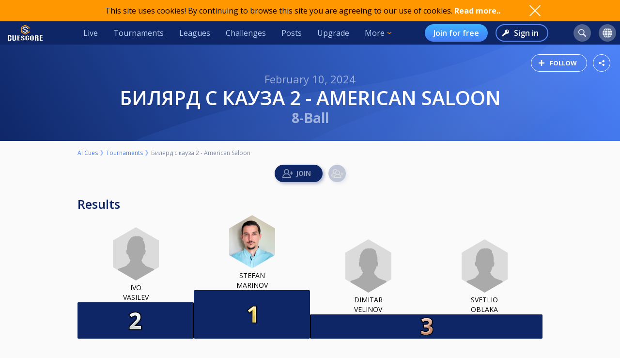

--- FILE ---
content_type: text/html; charset=UTF-8
request_url: https://cuescore.com/tournament/%D0%91%D0%B8%D0%BB%D1%8F%D1%80%D0%B4+%D1%81+%D0%BA%D0%B0%D1%83%D0%B7%D0%B0+2+-+American+Saloon/38910289
body_size: 20674
content:
<!doctype html>
<html lang="en">
  <head>
    <script async src="https://www.googletagmanager.com/gtag/js?id=G-7457HBL56M"></script>
<script>
  window.dataLayer = window.dataLayer || [];
  function gtag(){dataLayer.push(arguments);}
  gtag('js', new Date());
  gtag('config', 'G-7457HBL56M');
</script>

    <title>Билярд с кауза 2 - American Saloon</title>
    <script src="/js/jquery/3.7.1/jquery-3.7.1.min.js"></script>
    <!--<script src="https://code.jquery.com/jquery-migrate-3.5.2.min.js"></script>-->
    <script defer src="https://js.stripe.com/v3/"></script>
    <script defer type="text/javascript" src="/js/cs/cs.min-1.7.js"></script>
<script defer type="text/javascript" src="/js/cs/cs.lang.php?v=1.7"></script>
<script defer type="text/javascript" src="/js/cs/jquery.cs.min-1.7.js"></script><script type="text/javascript" src="/js/cuescore.min.js?v=1.7"></script>
    <link rel="apple-touch-icon-precomposed" sizes="57x57" href="/apple-touch-icon-57x57.png" />
    <link rel="apple-touch-icon-precomposed" sizes="60x60" href="/apple-touch-icon-60x60.png" />
    <link rel="apple-touch-icon-precomposed" sizes="72x72" href="/apple-touch-icon-72x72.png" />
    <link rel="apple-touch-icon-precomposed" sizes="76x76" href="/apple-touch-icon-76x76.png" />
    <link rel="apple-touch-icon-precomposed" sizes="114x114" href="/apple-touch-icon-114x114.png" />
    <link rel="apple-touch-icon-precomposed" sizes="120x120" href="/apple-touch-icon-120x120.png" />
    <link rel="apple-touch-icon-precomposed" sizes="144x144" href="/apple-touch-icon-144x144.png" />
    <link rel="apple-touch-icon-precomposed" sizes="152x152" href="/apple-touch-icon-152x152.png" />
    <link rel="icon" type="image/png" href="/favicon16.png" sizes="16x16" />
    <link rel="icon" type="image/png" href="/favicon32.png" sizes="32x32" />
    <link rel="icon" type="image/png" href="/favicon96.png" sizes="96x96" />
    <link rel="icon" type="image/png" href="/favicon128.png" sizes="128x128" />
    <link rel="icon" type="image/png" href="/favicon196.png" sizes="196x196" />
    <link rel="manifest" href="/manifest.json">
    <meta name="verification" content="3ef0e4fc4bf463869ac66ef2a8f70fdb" />
    <meta name="application-name" content="CueScore"/>
    <meta name="viewport" content="width=device-width, initial-scale=1">
    <!-- Chrome, Firefox OS, Opera and Vivaldi -->
    <meta name="theme-color" content="#0E2666">
    <!-- Windows Phone -->
    <meta name="msapplication-navbutton-color" content="#0E2666">
    <!-- iOS Safari -->
    <meta name="apple-mobile-web-app-status-bar-style" content="#0E2666">
    <meta name="apple-mobile-web-app-capable" content="yes">
    <meta name="mobile-web-app-capable" content="yes" />
    <meta name="msapplication-TileColor" content="#FFFFFF" />
    <meta name="msapplication-TileImage" content="/mstile-144x144.png" />
    <meta name="msapplication-square70x70logo" content="/mstile-70x70.png" />
    <meta name="msapplication-square150x150logo" content="/mstile-150x150.png" />
    <meta name="msapplication-wide310x150logo" content="/mstile-310x150.png" />
    <meta name="msapplication-square310x310logo" content="/mstile-310x310.png" />
    <link href="//fonts.googleapis.com/css?family=Open+Sans:400,600,700,800" rel="stylesheet" type="text/css">
    <link id="cs-code-main-css" data-version="1.4" href="/css/cuescore.min-1.4.css" rel="stylesheet" type="text/css">
    <link rel="alternate" href="//cuescore.com/tournament/%D0%91%D0%B8%D0%BB%D1%8F%D1%80%D0%B4+%D1%81+%D0%BA%D0%B0%D1%83%D0%B7%D0%B0+2+-+American+Saloon/38910289" hreflang="x-default" /><link rel="alternate" href="//cuescore.com/tournament/%D0%91%D0%B8%D0%BB%D1%8F%D1%80%D0%B4+%D1%81+%D0%BA%D0%B0%D1%83%D0%B7%D0%B0+2+-+American+Saloon/38910289?lang=no" hreflang="no" /><link rel="alternate" href="//cuescore.com/tournament/%D0%91%D0%B8%D0%BB%D1%8F%D1%80%D0%B4+%D1%81+%D0%BA%D0%B0%D1%83%D0%B7%D0%B0+2+-+American+Saloon/38910289?lang=fr" hreflang="fr" /><link rel="alternate" href="//cuescore.com/tournament/%D0%91%D0%B8%D0%BB%D1%8F%D1%80%D0%B4+%D1%81+%D0%BA%D0%B0%D1%83%D0%B7%D0%B0+2+-+American+Saloon/38910289?lang=el" hreflang="el" /><link rel="alternate" href="//cuescore.com/tournament/%D0%91%D0%B8%D0%BB%D1%8F%D1%80%D0%B4+%D1%81+%D0%BA%D0%B0%D1%83%D0%B7%D0%B0+2+-+American+Saloon/38910289?lang=de" hreflang="de" /><link rel="alternate" href="//cuescore.com/tournament/%D0%91%D0%B8%D0%BB%D1%8F%D1%80%D0%B4+%D1%81+%D0%BA%D0%B0%D1%83%D0%B7%D0%B0+2+-+American+Saloon/38910289?lang=nl" hreflang="nl" /><link rel="alternate" href="//cuescore.com/tournament/%D0%91%D0%B8%D0%BB%D1%8F%D1%80%D0%B4+%D1%81+%D0%BA%D0%B0%D1%83%D0%B7%D0%B0+2+-+American+Saloon/38910289?lang=mk" hreflang="mk" /><link rel="alternate" href="//cuescore.com/tournament/%D0%91%D0%B8%D0%BB%D1%8F%D1%80%D0%B4+%D1%81+%D0%BA%D0%B0%D1%83%D0%B7%D0%B0+2+-+American+Saloon/38910289?lang=fi" hreflang="fi" /><link rel="alternate" href="//cuescore.com/tournament/%D0%91%D0%B8%D0%BB%D1%8F%D1%80%D0%B4+%D1%81+%D0%BA%D0%B0%D1%83%D0%B7%D0%B0+2+-+American+Saloon/38910289?lang=es" hreflang="es" /><link rel="alternate" href="//cuescore.com/tournament/%D0%91%D0%B8%D0%BB%D1%8F%D1%80%D0%B4+%D1%81+%D0%BA%D0%B0%D1%83%D0%B7%D0%B0+2+-+American+Saloon/38910289?lang=sq" hreflang="sq" /><link rel="alternate" href="//cuescore.com/tournament/%D0%91%D0%B8%D0%BB%D1%8F%D1%80%D0%B4+%D1%81+%D0%BA%D0%B0%D1%83%D0%B7%D0%B0+2+-+American+Saloon/38910289?lang=ru" hreflang="ru" /><link rel="alternate" href="//cuescore.com/tournament/%D0%91%D0%B8%D0%BB%D1%8F%D1%80%D0%B4+%D1%81+%D0%BA%D0%B0%D1%83%D0%B7%D0%B0+2+-+American+Saloon/38910289?lang=se" hreflang="se" /><link rel="alternate" href="//cuescore.com/tournament/%D0%91%D0%B8%D0%BB%D1%8F%D1%80%D0%B4+%D1%81+%D0%BA%D0%B0%D1%83%D0%B7%D0%B0+2+-+American+Saloon/38910289?lang=pl" hreflang="pl" /><link rel="alternate" href="//cuescore.com/tournament/%D0%91%D0%B8%D0%BB%D1%8F%D1%80%D0%B4+%D1%81+%D0%BA%D0%B0%D1%83%D0%B7%D0%B0+2+-+American+Saloon/38910289?lang=it" hreflang="it" /><link rel="alternate" href="//cuescore.com/tournament/%D0%91%D0%B8%D0%BB%D1%8F%D1%80%D0%B4+%D1%81+%D0%BA%D0%B0%D1%83%D0%B7%D0%B0+2+-+American+Saloon/38910289?lang=pt" hreflang="pt" /><link rel="alternate" href="//cuescore.com/tournament/%D0%91%D0%B8%D0%BB%D1%8F%D1%80%D0%B4+%D1%81+%D0%BA%D0%B0%D1%83%D0%B7%D0%B0+2+-+American+Saloon/38910289?lang=hr" hreflang="hr" /><link rel="alternate" href="//cuescore.com/tournament/%D0%91%D0%B8%D0%BB%D1%8F%D1%80%D0%B4+%D1%81+%D0%BA%D0%B0%D1%83%D0%B7%D0%B0+2+-+American+Saloon/38910289?lang=sk" hreflang="sk" /><link rel="alternate" href="//cuescore.com/tournament/%D0%91%D0%B8%D0%BB%D1%8F%D1%80%D0%B4+%D1%81+%D0%BA%D0%B0%D1%83%D0%B7%D0%B0+2+-+American+Saloon/38910289?lang=ja" hreflang="ja" /><link rel="alternate" href="//cuescore.com/tournament/%D0%91%D0%B8%D0%BB%D1%8F%D1%80%D0%B4+%D1%81+%D0%BA%D0%B0%D1%83%D0%B7%D0%B0+2+-+American+Saloon/38910289?lang=da" hreflang="da" /><link rel="alternate" href="//cuescore.com/tournament/%D0%91%D0%B8%D0%BB%D1%8F%D1%80%D0%B4+%D1%81+%D0%BA%D0%B0%D1%83%D0%B7%D0%B0+2+-+American+Saloon/38910289?lang=zh" hreflang="zh" /><link rel="alternate" href="//cuescore.com/tournament/%D0%91%D0%B8%D0%BB%D1%8F%D1%80%D0%B4+%D1%81+%D0%BA%D0%B0%D1%83%D0%B7%D0%B0+2+-+American+Saloon/38910289?lang=cs" hreflang="cs" /><link rel="alternate" href="//cuescore.com/tournament/%D0%91%D0%B8%D0%BB%D1%8F%D1%80%D0%B4+%D1%81+%D0%BA%D0%B0%D1%83%D0%B7%D0%B0+2+-+American+Saloon/38910289?lang=hu" hreflang="hu" />
    <link rel="canonical" href="https://cuescore.com/tournament/%D0%91%D0%B8%D0%BB%D1%8F%D1%80%D0%B4+%D1%81+%D0%BA%D0%B0%D1%83%D0%B7%D0%B0+2+-+American+Saloon/38910289" /><meta property="fb:app_id" content="339170092957037" /><meta property="og:site_name" content="CueScore"/><meta property="og:type" content="article" /><meta property="og:image" content="https://cuescore.com/img/share/tournament/?id=38910289&s=[1200,630]&f=png64" />
<meta property="og:image:width" content="1200" />
<meta property="og:image:height" content="630" /><meta property="og:url" content="https://cuescore.com/tournament/%D0%91%D0%B8%D0%BB%D1%8F%D1%80%D0%B4+%D1%81+%D0%BA%D0%B0%D1%83%D0%B7%D0%B0+2+-+American+Saloon/38910289" />
<meta property="og:title" content="Билярд с кауза 2 - American Saloon" />
<meta property="og:description" content="CueScore helps people organize and run billiard tournaments, keep track of events near you, view livescores and checkout your competition.
Run tournaments for you and your friends, or enter national championships in the same system." />
<meta property="og:locale" content="en_US" /><meta property="og:locale:alternate" content="no_NO" /><meta property="og:locale:alternate" content="fr_FR" /><meta property="og:locale:alternate" content="el_GR" /><meta property="og:locale:alternate" content="de_DE" /><meta property="og:locale:alternate" content="nl_NL" /><meta property="og:locale:alternate" content="mk_MK" /><meta property="og:locale:alternate" content="fi_FI" /><meta property="og:locale:alternate" content="es_ES" /><meta property="og:locale:alternate" content="sq_AL" /><meta property="og:locale:alternate" content="ru_RU" /><meta property="og:locale:alternate" content="sv_SE" /><meta property="og:locale:alternate" content="pl_PL" /><meta property="og:locale:alternate" content="it_IT" /><meta property="og:locale:alternate" content="pt_BR" /><meta property="og:locale:alternate" content="hr_HR" /><meta property="og:locale:alternate" content="sk_SK" /><meta property="og:locale:alternate" content="ja_JP" /><meta property="og:locale:alternate" content="da_DK" /><meta property="og:locale:alternate" content="zh_CN" /><meta property="og:locale:alternate" content="cs_CZ" /><meta property="og:locale:alternate" content="hu_HU" />
    <!-- <link rel="stylesheet" href="//ajax.googleapis.com/ajax/libs/jqueryui/1.10.4/themes/smoothness/jquery-ui.css" /> -->
<script defer type="text/javascript" src="/js/zpin/jquery.zSuggest.js"></script>

    <link rel="stylesheet" href="/css/spinners.css" type="text/css">

    <script defer type="text/javascript" src="/js/cs/Cue.min-1.7.js"></script><style>.xdsoft_datetimepicker{  box-shadow: 0px 5px 15px -5px rgba(0, 0, 0, 0.506);  background: #FFFFFF;  border-bottom: 1px solid #BBBBBB;  border-left: 1px solid #CCCCCC;  border-right: 1px solid #CCCCCC;  border-top: 1px solid #CCCCCC;  color: #333333;  display: block;  font-family: "Helvetica Neue", "Helvetica", "Arial", sans-serif;  padding: 8px;  padding-left: 0px;  padding-top: 2px;  position: absolute;  z-index: 9999;  -moz-box-sizing: border-box;  box-sizing: border-box;  display:none; }  .xdsoft_datetimepicker iframe {  position: absolute;  left: 0;  top: 0;  width: 75px;  height: 210px;  background: transparent;  border:none; }  .xdsoft_datetimepicker button {  border:none !important; }  .xdsoft_noselect{  -webkit-touch-callout: none;  -webkit-user-select: none;  -khtml-user-select: none;  -moz-user-select: none;  -ms-user-select: none;  -o-user-select: none;  user-select: none; } .xdsoft_noselect::selection { background: transparent; } .xdsoft_noselect::-moz-selection { background: transparent; } .xdsoft_datetimepicker.xdsoft_inline{  display: inline-block;  position: static;  box-shadow: none; } .xdsoft_datetimepicker *{  -moz-box-sizing: border-box;  box-sizing: border-box;  padding:0px;  margin:0px; } .xdsoft_datetimepicker .xdsoft_datepicker, .xdsoft_datetimepicker .xdsoft_timepicker{  display:none; } .xdsoft_datetimepicker .xdsoft_datepicker.active, .xdsoft_datetimepicker .xdsoft_timepicker.active{  display:block; } .xdsoft_datetimepicker .xdsoft_datepicker{  width: 224px;  float:left;  margin-left:8px; } .xdsoft_datetimepicker .xdsoft_timepicker{  width: 58px;  float:left;  text-align:center;  margin-left:8px;  margin-top:0px; } .xdsoft_datetimepicker .xdsoft_datepicker.active+.xdsoft_timepicker{  margin-top:8px;  margin-bottom:3px } .xdsoft_datetimepicker .xdsoft_mounthpicker{  position: relative;  text-align: center; }  .xdsoft_datetimepicker .xdsoft_prev, .xdsoft_datetimepicker .xdsoft_next,.xdsoft_datetimepicker .xdsoft_today_button{  background-image: url('[data-uri]'); } .xdsoft_datetimepicker .xdsoft_prev{  float: left;  background-position:-20px 0px; } .xdsoft_datetimepicker .xdsoft_today_button{  float: left;  background-position:-70px 0px;  margin-left:5px; }  .xdsoft_datetimepicker .xdsoft_next{  float: right;  background-position:0px 0px; } .xdsoft_datetimepicker .xdsoft_next:active,.xdsoft_datetimepicker .xdsoft_prev:active{ } .xdsoft_datetimepicker .xdsoft_next,.xdsoft_datetimepicker .xdsoft_prev ,.xdsoft_datetimepicker .xdsoft_today_button{  background-color: transparent;  background-repeat: no-repeat;  border: 0px none currentColor;  cursor: pointer;  display: block;  height: 30px;  opacity: 0.5;  outline: medium none currentColor;  overflow: hidden;  padding: 0px;  position: relative;  text-indent: 100%;  white-space: nowrap;  width: 20px; } .xdsoft_datetimepicker .xdsoft_timepicker .xdsoft_prev, .xdsoft_datetimepicker .xdsoft_timepicker .xdsoft_next{  float:none;  background-position:-40px -15px;  height: 15px;  width: 30px;  display: block;  margin-left:14px;  margin-top:7px; } .xdsoft_datetimepicker .xdsoft_timepicker .xdsoft_prev{  background-position:-40px 0px;  margin-bottom:7px;  margin-top:0px; } .xdsoft_datetimepicker .xdsoft_timepicker .xdsoft_time_box{  height:151px;  overflow:hidden;  border-bottom:1px solid #DDDDDD; } .xdsoft_datetimepicker .xdsoft_timepicker .xdsoft_time_box >div >div{  background: #F5F5F5;  border-top:1px solid #DDDDDD;  color: #666666;  font-size: 12px;  text-align: center;  border-collapse:collapse;  cursor:pointer;  border-bottom-width:0px;  height:25px;  line-height:25px; }  .xdsoft_datetimepicker .xdsoft_timepicker .xdsoft_time_box >div > div:first-child{  border-top-width:0px; } .xdsoft_datetimepicker .xdsoft_today_button:hover, .xdsoft_datetimepicker .xdsoft_next:hover, .xdsoft_datetimepicker .xdsoft_prev:hover {  opacity: 1; } .xdsoft_datetimepicker .xdsoft_label{  display: inline;  position: relative;  z-index: 9999;  margin: 0;  padding: 5px 3px;  font-size: 14px;  line-height: 20px;  font-weight: bold;  background-color: #fff;  float:left;  width:182px;  text-align:center;  cursor:pointer; } .xdsoft_datetimepicker .xdsoft_label:hover{  text-decoration:underline; } .xdsoft_datetimepicker .xdsoft_label > .xdsoft_select{  border:1px solid #ccc;  position:absolute;  display:block;  right:0px;  top:30px;  z-index:101;  display:none;  background:#fff;  max-height:160px;  overflow-y:hidden; } .xdsoft_datetimepicker .xdsoft_label > .xdsoft_select.xdsoft_monthselect{right:-7px;} .xdsoft_datetimepicker .xdsoft_label > .xdsoft_select.xdsoft_yearselect{right:2px;} .xdsoft_datetimepicker .xdsoft_label > .xdsoft_select > div > .xdsoft_option:hover{  color: #fff;  background: #ff8000; } .xdsoft_datetimepicker .xdsoft_label > .xdsoft_select > div > .xdsoft_option{  padding:2px 10px 2px 5px; } .xdsoft_datetimepicker .xdsoft_label > .xdsoft_select > div > .xdsoft_option.xdsoft_current{  background: #33AAFF;  box-shadow: #178FE5 0px 1px 3px 0px inset;  color:#fff;  font-weight: 700; } .xdsoft_datetimepicker .xdsoft_month{  width:90px;  text-align:right; } .xdsoft_datetimepicker .xdsoft_calendar{  clear:both; } .xdsoft_datetimepicker .xdsoft_year{  width:56px; } .xdsoft_datetimepicker .xdsoft_calendar table{  border-collapse:collapse;  width:100%;   } .xdsoft_datetimepicker .xdsoft_calendar td > div{  padding-right:5px; } .xdsoft_datetimepicker .xdsoft_calendar th{  height: 25px; } .xdsoft_datetimepicker .xdsoft_calendar td,.xdsoft_datetimepicker .xdsoft_calendar th{  width:14.2857142%;  text-align:center;  background: #F5F5F5;  border:1px solid #DDDDDD;  color: #666666;  font-size: 12px;  text-align: right;  padding:0px;  border-collapse:collapse;  cursor:pointer;  height: 25px; } .xdsoft_datetimepicker .xdsoft_calendar th{  background: #F1F1F1; } .xdsoft_datetimepicker .xdsoft_calendar td.xdsoft_today{  color:#33AAFF; } .xdsoft_datetimepicker .xdsoft_calendar td.xdsoft_default, .xdsoft_datetimepicker .xdsoft_calendar td.xdsoft_current, .xdsoft_datetimepicker .xdsoft_timepicker .xdsoft_time_box >div >div.xdsoft_current{  background: #33AAFF;  box-shadow: #178FE5 0px 1px 3px 0px inset;  color:#fff;  font-weight: 700; } .xdsoft_datetimepicker .xdsoft_calendar td.xdsoft_other_month, .xdsoft_datetimepicker .xdsoft_calendar td.xdsoft_disabled, .xdsoft_datetimepicker .xdsoft_time_box >div >div.xdsoft_disabled{  opacity:0.5; } .xdsoft_datetimepicker .xdsoft_calendar td.xdsoft_other_month.xdsoft_disabled{  opacity:0.2; } .xdsoft_datetimepicker .xdsoft_calendar td:hover, .xdsoft_datetimepicker .xdsoft_timepicker .xdsoft_time_box >div >div:hover{  color: #fff !important;  background: #ff8000 !important;  box-shadow: none !important; } .xdsoft_datetimepicker .xdsoft_calendar td.xdsoft_disabled:hover, .xdsoft_datetimepicker .xdsoft_timepicker .xdsoft_time_box >div >div.xdsoft_disabled:hover{  color: inherit !important;  background: inherit !important;  box-shadow: inherit !important; } .xdsoft_datetimepicker .xdsoft_calendar th{  font-weight: 700;  text-align: center;  color: #999;  cursor:default; } .xdsoft_datetimepicker .xdsoft_copyright{ color:#ccc !important; font-size:10px;clear:both;float:none;margin-left:8px;} .xdsoft_datetimepicker .xdsoft_copyright a{ color:#eee !important;} .xdsoft_datetimepicker .xdsoft_copyright a:hover{ color:#aaa !important;}   .xdsoft_time_box{  position:relative;  border:1px solid #ccc; } .xdsoft_scrollbar >.xdsoft_scroller{  background:#ccc !important;  height:20px;  border-radius:3px; } .xdsoft_scrollbar{  position:absolute;  width:7px;  width:7px;  right:0px;  top:0px;  bottom:0px;  cursor:pointer; } .xdsoft_scroller_box{ position:relative; }
</style>
<script defer type="text/javascript" src="/js/zpin/jquery.datetimepicker.min.js"></script>
<script async src="https://cdn.fuseplatform.net/publift/tags/2/3797/fuse.js"></script>
    <script>
    /* Only register a service worker if it's supported */
    if ('serviceWorker' in navigator) {
      window.addEventListener('load', function() {
        navigator.serviceWorker.register('/service-worker.js');
      });      
    }
    </script>
  </head>
  <body>
    <div id="Container">
      <script>

var toggleList = function(elm) {
  if ( $(elm).siblings('.list').children('a').length > 1 ) {
    prevD();
    stopP();
    $(elm).siblings('.list').toggle();
    // Make sure other menus get closed:
    $('#header .list-1, #header .list, #proLine .list').each( function() {
      if ( $(this).parent().get(0) != $(elm).parent().get(0) ) {
        $(this).hide();
        $(this).parent().removeClass('is-active');
      }
    });
    // Prevent initial a tag getting fired:
    return false;
  }
};
var toggleDropdown = function(elm) {
  stopP(); 
  $(elm).children('.list-1').toggle();
  $('#header .list-1, #header .list, #proLine .list').each( function() {
    if ( $(this).parent().get(0) != elm ) {
      $(this).hide();
      $(this).parent().removeClass('is-active');
    }
  });
  if ( $(elm).hasClass('hamburger') ) {
    $(elm).toggleClass('is-active');
  }
};
var headerData = {
    "userId": 0,
    "firstname": "",
    "lastname": "",
    "profileUrl": "",
    "profileImg": "",
    "accounts": [],
    "shop": 0,
    "language": "en",
    "notifications": 0,
    "messages": 0
};    
$(document).ready( function() {
   CS.Header.init(headerData);
});
</script>
<style>
nav.secondary { height: 44px; background: white; display: none; align-items: center; justify-content: space-around; }
nav.secondary a { display: flex; align-items: center; height: 44px; padding: 0 12px; color: #0E2666; }
nav.secondary a:hover { text-decoration: none; background-color: #F3F3F3; }
#header { background: #0E2666; display: flex; align-items: center; position: sticky; top: 0; z-index: 9;}
#header > *:not(.hide) { display: flex; align-items: center; height: 48px; min-width: 48px; padding: 0 16px; color: #BFD0F5; }
#header > *:hover { text-decoration: none; background-color: #243A74 !important; cursor: pointer; }
#header div.dash { padding: 0 !important; }
#header a.home { background: url(/img/cs_pict.svg) center center / 28px no-repeat; }
#header a.live { margin-left: auto; }
#header.nouser a.home { background: transparent url(/img/cuescore-logo-white.svg) center center / 72px  no-repeat; width: 104px; }

#header a.selected { border-top: 4px solid transparent; border-bottom: 4px solid #FF9800; }
.secondary a.selected { border-top: 4px solid transparent; border-bottom: 4px solid #467DF7; font-weight: 600; }
#header .list-1 a.selected { border: 0; border-left: 4px solid #FF9800; }
#header .circle { margin: 0 8px; width: 36px; height: 36px; min-width: auto; border-radius: 18px; border: 0 !important; }
#header .circle:hover { background-color: #3E5185 !important; }
#header a.search { margin-left: auto; background: #51628F url(/img/search-icon.svg) center center / 16px no-repeat; }
#header a.notif { background: #51628F url(/img/notifications-icon.svg) center center / 16px no-repeat; position: relative;}
#header a.notif .count,
#header a.msg .count,
#header a.shop .count{ position: absolute; top: 0; display: none; right: -7px; font-size: 12px; font-weight: 600; line-height: normal; color: #0e2666; border-radius: 50%; background-color: #32E0A6; width: 14px; height: 14px; padding: 0 4px; text-align: center; align-items: center; justify-content: center; }
#header a.msg .count { background-color: #3BB0FF;  }
#header a.notif .count.active,
#header a.msg .count.active,
#header a.shop .count.active { display: flex; }
#header a.shop { background: #51628F url(/img/shop-icon.svg) center center / 20px no-repeat; position: relative;}
#header a.msg { background: #51628F url(/img/comment-white.svg) center center / 16px no-repeat; position: relative;}
    
#header .more { border: 0; padding-right: 30px; background: url(/img/arrow-down-orange.svg) right 16px center / 8px no-repeat; outline: none; font-family: inherit; font-size: inherit; line-height: inherit; position: relative;}
#header .more:active { outline: none; }
#header .more .list-1 { left: 0; right: unset; }
#header .list-1 { display: none; position: absolute; top: 48px; right: 0; background: #243A74; padding: 8px 0; border-radius: 0 0 4px 4px; box-shadow: 3px 6px 16px #0e266688; }
#header .list-1 a { display: block; color: #BFD0F5; text-align: left; height: 36px; padding: 0 32px ; display: flex; align-items: center; white-space: nowrap; }
#header .list-1 a:last-child { border-radius: 0 0 4px 4px; }
#header .list-1 a:hover { text-decoration: none; background-color: #3562CB; }

#header.nouser .user { display: none; }
#header .user { background: #51628F url() center center / 40px no-repeat; }
#header .user .list-1 a { background:  left 16px center no-repeat; padding-left: 44px; }
#header .user .list-1 a:hover { background-color: #3562CB; }
    
#header .user a.dashboard { background-image: url(/img/pro/dashboard-white.svg); background-size: 16px; }
#header .user a.orders { background-image: url(/img/menu/order.svg); }
#header .user a.settings { background-image: url(/img/menu/settings.svg); }
#header .user a.profile { background-image: url(/img/menu/profile.svg); }
#header .user a.scoreboard { background-image: url(/img/pro/scoreboard-light.svg); background-size: 18px; }
#header .user a.logout { background-image: url(/img/menu/logout.svg); color: #ff5f5f; }

#header .language { display: none; background: #51628F url(/img/language-icon.svg) center center / 20px no-repeat; position: relative;}
#header .language .list-1 { top: 42px; }
#header .language .list-1 a { background: left 16px center no-repeat; padding-left: 56px; }
#header .language .list-1 a:hover { background-color: #243A74; }
#header .menu { display: none; }

#header a.signup { display: none; margin-left: auto; height: 36px; border-radius: 18px; background:transparent linear-gradient(180deg, #3BB0FF 0%, #467DF7 100%) 0% 0% no-repeat padding-box; padding: 0 18px; color: #FFF; font-weight: 600; }
#header a.login { display: none; height: 36px; background: transparent url(/img/key-white.svg) left 12px center / 14px no-repeat; border: 2px solid #5788F6; color: #FFF; font-weight: 600; border-radius: 18px; padding: 0 18px 0 36px; margin-left: 16px;}
#header.nouser a.signup, #header.nouser a.login, #header.nouser .language { display: flex; }
#header.nouser .dash, #header.nouser .notif { display: none; }
#proLine { display: none; position: sticky; top: 0; height: 48px; background: #0E2666; box-shadow: 3px 3px 6px #0325563D; display: flex; justify-content: flex-start; align-items: center; color: #FFF; font: normal normal normal 16px/15px Open Sans; z-index: 10; }  
#proLine.hide { display: none; }
#proLine > * { height: 48px;}
#proLine > *:hover { background-color: #243A74 !important;}
#proLine .homepage { width: 48px; background: transparent url(/img/cs_pict.svg) center center / 28px no-repeat;}
#proLine .support { width: 48px; background: transparent url(/img/question-white.svg) center center no-repeat; }
.dash { width: 48px; height: 48px; background: #467DF7 url(/img/pro/dashboard-white.svg) center center / 28px no-repeat; position: relative; }
.dash.selected { background: #FFF url(/img/pro/dashboard-blue.svg) center center / 28px no-repeat;  }
#header .dash:hover { background-color: #4074E8 !important;}
.dash > a { width: 48px; height: 48px; display: inline-block; }
#proLine .list, #header .list, #header .list-1 { display: none; }
#proLine .dash .list, #header .dash .list { background-color: #FFF; position: absolute; top: 48px; left: 0; width: auto; white-space: nowrap; z-index: 3; padding: 8px 0; box-shadow: 3px 6px 16px #0E266688; border-radius: 0 0 4px 4px;}
#proLine .dash .list a, #header .dash .list a { display: block; line-height: 36px; background-position: center left 16px; background-repeat: no-repeat; background-size: auto 24px; color: #0E2666 ; text-decoration: none; padding-left: 50px; padding-right: 20px; }
#proLine .dash .list a:hover, #header .dash .list a:hover { background-color: #F5FBFF; }    
#header .count { animation: notif-blink 3s infinite; }
@keyframes notif-blink {
  50%   { transform: scale(1.3); opacity: 1; }
  100%   { transform: scale(1); opacity: 1; }
}
#header > .hamburger { padding: 0 12px; }
.hamburger.is-active .hamburger-inner,.hamburger.is-active .hamburger-inner:after,.hamburger.is-active .hamburger-inner:before { background-color: #fff; }
.hamburger-box { position: relative; display: block; width: 20px; height: 24px; }
.hamburger-inner { top: 50%; display: block; margin-top: 0px; }
.hamburger-inner,.hamburger-inner:after,.hamburger-inner:before {position: absolute; width: 24px; height: 2px; transition-timing-function: ease; transition-duration: .15s; transition-property: transform; border-radius: 2px; background-color: #fff; }
.hamburger-inner:after,.hamburger-inner:before { display: block; content: ""; }
.hamburger-inner:before { top: -10px }
.hamburger-inner:after { bottom: -10px; }
.hamburger .hamburger-inner { transition-timing-function: cubic-bezier(.55,.055,.675,.19); transition-duration: 75ms; }
.hamburger .hamburger-inner:before { transition: top 75ms ease .12s,opacity 75ms ease; }
.hamburger .hamburger-inner:after { transition: bottom 75ms ease .12s,transform 75ms cubic-bezier(.55,.055,.675,.19); }
.hamburger.is-active .hamburger-inner { transition-delay: .12s; transition-timing-function: cubic-bezier(.215,.61,.355,1); transform: rotate(45deg); }
.hamburger.is-active .hamburger-inner:before { top: 0; transition: top 75ms ease,opacity 75ms ease .12s; opacity: 0; }
.hamburger.is-active .hamburger-inner:after { bottom: 0; transition: bottom 75ms ease,transform 75ms cubic-bezier(.215,.61,.355,1) .12s; transform: rotate(-90deg); }

@media only screen and (max-width: 960px) {
  #proLine { height: 48px; }
  #proLine .homepage { width: 48px; height: 48px; }
  #proLine .dash .select { width: 100vw; left: -48px; }
  #proLine .dash { width: 48px; height: 48px;}
  #proLine .dash > a { width: 48px; height: 48px;}

  #header .list-1 a { height: 44px; }
  #header .home { display: flex; width: 48px; }
  #header .menu { display: flex; }
  #header .dash { display: flex; }
  #header .profiles { display: flex; }
  #header .circle { margin: 0 4px; }
  #header .user { margin-right: 4px; }
  #proLine .dash .list, #header .dash .list, #header .list, #header .list-1 { position: fixed; top: 48px !important; left: 0; right: unset; width: 100vw; height: 100vh; overflow-y: scroll; padding-bottom: 64px;}
  #header > .live,
  #header > .tournaments,
  #header > .leagues, 
  #header > .challenges,
  #header > .news, 
  #header > .upgrade,
  #header > .more,
  #header.nouser > a.signup { display: none; }
  #header.nouser a.login { margin-left: auto; }
  nav.secondary { display: flex; }
}
</style>
<div id="cookie-notice">
  <div style="display: flex; justify-content: space-between; width: 960px;  align-items: center;">
    <div class="desc">This site uses cookies! By continuing to browse this site you are agreeing to our use of cookies. <a href="/policy/cookie">Read more..</a></div>
    <div class="ok" onclick="CS.Cookie.OK();"></div>
  </div>
</div>

<nav id="proLine" class="hide">
  <a class="homepage" href="/"></a>
  <div class="dash">
    <a href="" onclick="toggleList(this);"></a>
    <div class="list hideOnDocClick"></div>
  </div>
  <a class="support" href="/support/" style="margin-left: auto;" title="Support"></a>
  <!--
  <div class="profiles">
    <a href="" onclick="toggleList(this);"></a>
    <div class="list hideOnDocClick"></div>
  </div>
  -->
</nav>
<nav id="header" class="noPrint nouser">
  <a class="home" href="/"></a>
  <div class="dash">
    <a href="" onclick="toggleList(this);"></a>
    <div class="list hideOnDocClick"></div>
  </div>
  <a class="live " href="/live">Live</a>
  <a class="tournaments " href="/tournaments">Tournaments</a>
  <a class="leagues " href="/leagues">Leagues</a>
  <a class="challenges " href="/challenges">Challenges</a>
  <a class="news " href="/posts">Posts</a>
  <a class="upgrade " href="/pro">Upgrade</a>
  <div class="more" onclick="toggleDropdown(this);">More
    <nav class="list-1 hideOnDocClick">
      <!--<a class="players " href="/players/">Players</a>
      <a class="teams " href="/teams/">Teams</a>-->
      <a class="organizations " href="/organizations/">Organizations</a>
      <a class="venues " href="/venues/">Venues</a>
      <a class="schema " href="/schema/">Brackets</a>
      <a href="/scoreboard/">Scoreboard</a>
      <a href="https://api.cuescore.com/">API</a>
      <a class="" href="/support/">Support</a>
      <a href="/about">About</a>
    </nav>
  </div>
  
  <a class="signup" href="/signup">Join for free</a>
  <a class="login" href="/login">Sign in</a>
      
  <a class="search circle " href="/search"></a>
  <a class="notif circle " href="/notifications/"><div class="count">!</div></a>
  
  <a class="shop circle hide" href="/"><div class="count active">!</div></a>
  <div class="language circle unselectable" onclick="toggleDropdown(this);">
    <nav class="list-1 hideOnDocClick">
      <a href="/language/?lang=cs" title="Czech" style="background-image: url(/img/flags/png-country-4x2-none/res-28x21/cz.png);"> čeština</a>
      <a href="/language/?lang=da" title="Danish" style="background-image: url(/img/flags/png-country-4x2-none/res-28x21/dk.png);"> Dansk</a>  
      <a href="/language/?lang=de" title="German" style="background-image: url(/img/flags/png-country-4x2-none/res-28x21/de.png);"> Deutsch</a>
      <a href="/language/?lang=el" title="Greek" style="background-image: url(/img/flags/png-country-4x2-none/res-28x21/gr.png);"> Ελληνικά</a>
      <a href="/language/?lang=en" title="English (US)" style="background-image: url(/img/flags/png-country-4x2-none/res-28x21/us.png);"> English</a>
      <a href="/language/?lang=es" title="Spanish" style="background-image: url(/img/flags/png-country-4x2-none/res-28x21/es.png);"> Español</a>
      <a href="/language/?lang=fi" title="Finnish" style="background-image: url(/img/flags/png-country-4x2-none/res-28x21/fi.png);"> Suomi</a>
      <a href="/language/?lang=fr" title="French" style="background-image: url(/img/flags/png-country-4x2-none/res-28x21/fr.png);"> Français</a>
      <a href="/language/?lang=hr" title="Croatian" style="background-image: url(/img/flags/png-country-4x2-none/res-28x21/hr.png);"> Hrvatski</a>
      <a href="/language/?lang=hu" title="Hungarian" style="background-image: url(/img/flags/png-country-4x2-none/res-28x21/hu.png);"> Magyar</a>
      <a href="/language/?lang=it" title="Italian" style="background-image: url(/img/flags/png-country-4x2-none/res-28x21/it.png);"> Italiano</a>
      <a href="/language/?lang=ja" title="Japanese" style="background-image: url(/img/flags/png-country-4x2-none/res-28x21/jp.png);"> 日本語</a>
      <a href="/language/?lang=mk" title="Macedonian" style="background-image: url(/img/flags/png-country-4x2-none/res-28x21/mk.png);"> македонски</a>
      <a href="/language/?lang=no" title="Norwegian" style="background-image: url(/img/flags/png-country-4x2-none/res-28x21/no.png);"> Norsk bokmål</a>
      <a href="/language/?lang=nl" title="Dutch" style="background-image: url(/img/flags/png-country-4x2-none/res-28x21/nl.png);"> Nederlands</a>
      <a href="/language/?lang=pl" title="Polish" style="background-image: url(/img/flags/png-country-4x2-none/res-28x21/pl.png);"> Polski</a>
      <a href="/language/?lang=pt" title="Brazilian portuguese" style="background-image: url(/img/flags/png-country-4x2-none/res-28x21/br.png);"> Português</a>
      <a href="/language/?lang=ru" title="Russian" style="background-image: url(/img/flags/png-country-4x2-none/res-28x21/ru.png);"> русский</a>
      <a href="/language/?lang=sk" title="Slovak" style="background-image: url(/img/flags/png-country-4x2-none/res-28x21/sk.png);"> Slovenčina</a>
      <a href="/language/?lang=sq" title="Albanian" style="background-image: url(/img/flags/png-country-4x2-none/res-28x21/al.png);"> Shqip</a>  
      <a href="/language/?lang=se" title="Swedish" style="background-image: url(/img/flags/png-country-4x2-none/res-28x21/se.png);"> Svenska</a>  
      <a href="/language/?lang=zh" title="Chinese" style="background-image: url(/img/flags/png-country-4x2-none/res-28x21/cn.png);"> 中文</a>
    </nav>
  </div>
  <div class="user circle" onclick="toggleDropdown(this);">
    <nav class="list-1 hideOnDocClick">
      <a class="scoreboard icon" href="/scoreboard/?code=personal">Personal scoreboard</a>
      <a class="dashboard icon" href="javascript:void(0);" onclick="toggleList($('#header .dash a').get(0));">Dashboard</a>
      <a class="orders icon" href="/home/orders">Orders</a>
      <a class="profile icon" href="">Edit player profile</a>
      <a class="settings icon" href="/home/settings">Settings</a>
      <a class="logout icon" href="/login/?logout">Log out</a>
    </nav>
  </div>
  
  <div class="menu hamburger" onclick="toggleDropdown(this);">
    <div class="hamburgerbox">
      <div class="hamburger-inner"></div>
    </div>
    <nav class="list-1 hideOnDocClick">
      <a class="live " href="/live">Live</a>
      <a class="tournaments " href="/tournaments">Tournaments</a>
      <a class="leagues " href="/leagues">Leagues</a>
      <a class="challenges " href="/challenges">Challenges</a>
      <a class="news " href="/posts">Posts</a>
      <a class="upgrade " href="/pro">Upgrade</a>
      <!--<a class="players " href="/players/">Players</a>
      <a class="teams " href="/teams/">Teams</a>-->
      <a class="organizations " href="/organizations/">Organizations</a>
      <a class="venues " href="/venues/">Venues</a>
      <a class="schema " href="/schema/">Brackets</a>
      <a href="/scoreboard/">Scoreboard</a>
      <a href="https://api.cuescore.com/">API</a>
      <a class="" href="/support/">Support</a>
    </nav>
  </div>
</nav>
<nav class="secondary">
  <a class="live " href="/live">Live</a>
  <a class="tournaments " href="/tournaments">Tournaments</a>
  <a class="leagues " href="/leagues">Leagues</a>
  <a class="upgrade " href="/pro">Upgrade</a>
</nav>
<div id="Shop" class="CSModalBtn" style="height: 0;">
  <div id="OrderBox" class="CSModalBox Order dropshadow">
    <h2>Shopping cart</h2>
    <div id="Cart"></div>
  </div>
</div>
      <div id="Content">
        
        <script>
$(document).ready( function() {
  
  setTimeout(offsetAnchor, 1);
  $(window).on("hashchange", offsetAnchor);
});

function offsetAnchor() {
    if(location.hash.length !== 0) {
        window.scrollTo(window.scrollX, window.scrollY - 40);
    }
}
var Ad = {
  show: function() {
    var position = Ad.findPosition();
    // console.log(position);
    if ( position ) {
      $.getJSON('/ajax/ad/?interscroller').done( function(data) {        
        position.before('<tr class="interscroller"><td colspan="100"><div class="interscroller"></td></tr>');
        $('#interscroller1').html('<div><img onclick="window.location.href=\'/ads/?redir='+data.name+'\';" src="'+data.images.mobile+'" srcset="'+data.images.mobile+' 1080w, '+data.images.desktop+' 1920w"alt="" /></div>').css("top", (parseInt($('div.interscroller').offset().top)+10)+'px');;
        setInterval( function() {
          $('#interscroller1').css("top", (parseInt($('div.interscroller').offset().top)+10)+'px');
        }, 1000);
      });
    }
  },
  
  findPosition: function() {
    var allMatchesFinished = ( $('.match').length === $('.match.finished').length );
    var round = $('.match.finished').last().prevAll('.round').first();
    if ( ! allMatchesFinished && round.length > 0 ) {
      return round;
    } else {
      return $('.csAd').length > 0 ? $('.csAd') : null;
    }
  }
};
</script>
  <script type="application/ld+json">
{
  "@context": "http://schema.org",
  "@type": "SportsEvent",
  "name": "\u0411\u0438\u043b\u044f\u0440\u0434 \u0441 \u043a\u0430\u0443\u0437\u0430 2 - American Saloon",
  "image": "https://cuescore.com/img/share/tournament/?id=38910289&s=[1200,630]&f=png64",
  "startDate" : "2024-02-10T16:00:00+0000",
  "endDate" : "2024-02-10T21:59:00+0000",
  "eventAttendanceMode" : "OfflineEventAttendanceMode",
  "url" : "https://cuescore.com/tournament/%D0%91%D0%B8%D0%BB%D1%8F%D1%80%D0%B4+%D1%81+%D0%BA%D0%B0%D1%83%D0%B7%D0%B0+2+-+American+Saloon/38910289",
  "description" : "",
  "location": '',
  "organizer": {
    "@type": "Organization",
    "name": "AI Cues",
    "url": "https://cuescore.com/aicues",
    "address": ",  "
}
}
</script>
  <div id="saveDialog">Saving..</div>
  <div class="Tournament result">
    <div class="dynamic CSModalBtn">
      <div class="CSModalBox light hide">
        <div class="material">
          <h2>Edit match video</h2>
          <div class="input-group">
            <input type="text" class="form-control videoLink" value="" required  />
            <label for="videoLink">Video link</label>
            <span class="bar"></span>
          </div>
          <input type="hidden" class="matchId" value="" />
          <div class="actions right">
            <input type="button" class="cancel" value="Cancel" onclick="$('#CSModalCover').trigger('click');" />
            <input type="button" class="confirm" name="save" value="Save" onclick="Cue.Match.setVideoLink(this);" />
          </div>
        </div>
      </div>
    </div>
    <div class="settings CSModalBtn">
      <div class="CSModalBox light hide">
        <div class="material mpad">
          <h2>Edit match settings</h2>    
          <div class="throbber-loader"></div>
          <div class="settingscontent">
            <h3 class="center">Who starts to play?</h3>
            <div class="lagWinner radio-related">  
              <input id="lagWinsA" type="radio" name="lagWinner" value="1" /><label for="lagWinsA" class="playerA"></label>
              <input id="lagWinsB" type="radio" name="lagWinner" value="1" /><label for="lagWinsB" class="playerB"></label>
            </div>
            
            <div class="addAmountLine runouts hide" style="max-width: 100%;">
              <div class="input-group" style="min-width: 50px; max-width: 100px;">
                <input name="runoutsA" type="number" class="runoutsA form-control" value="" min="0" step="1" required  />
                <label><span class="playerA"></span></label>
                <span class="bar"></span>
              </div>
              <div style="min-width: 75px; padding: 0 10px; text-align: center;">Runouts</div>
              <div class="input-group"  style="min-width: 50px; max-width: 100px;">
                <input name="runoutsB" type="number" class="runoutsB form-control" value="" min="0" step="1" required  />
                <label><span class="playerB"></span></label>
                <span class="bar"></span>
              </div>
            </div>

            <div class="addAmountLine innings hide" style="max-width: 100%;">
              <div class="input-group" style="min-width: 50px; max-width: 100px; margin-left: 0;">
                <input name="inningsPlayerA" type="number" class="inningsPlayerA form-control" value="" min="0" step="1" required  />
                <label>Innings</label>
                <span class="bar"></span>
              </div>
              <div style="min-width: 75px; padding: 0 10px; text-align: center;">Innings</div>
              <div class="input-group"  style="min-width: 50px; max-width: 100px; margin-right: 0;">
                <input name="inningsPlayerB" type="number" class="inningsPlayerB form-control" value="" min="0" step="1" required  />
                <label>Innings</label>
                <span class="bar"></span>
              </div>
            </div>
              
            <div class="addAmountLine highbreaks hide" style="max-width: 100%;">
              <div class="input-group" style="min-width: 50px; max-width: 100px; margin-left: 0;">
                <input name="highBreaksA" type="text" class="highBreaksA form-control" value="" placeholder="28,16,9,..."  />
                <label>Highbreaks</label>
                <span class="bar"></span>
              </div>
              <div style="min-width: 75px; padding: 0 10px; text-align: center;">Highbreaks</div>
              <div class="input-group"  style="min-width: 50px; max-width: 100px; margin-right: 0;">
                <input name="highBreaksB" type="text" class="highBreaksB form-control" value="" placeholder="28,16,9,..." />
                <label>Highbreaks</label>
                <span class="bar"></span>
              </div>
            </div>

            <div class="clear"></div>
            <div class="input-group error"><div class="message errorMsg"></div></div>
            <input type="hidden" class="matchId" value="" />
            <input type="hidden" class="parentId" value="" />
            <div class="actions right">
              <input type="button" class="cancel" value="Cancel" onclick="$('#CSModalCover').trigger('click');" />
              <input type="button" class="save" name="save" value="Save" onclick="Cue.Match.saveSettings(this);" />
            </div>
          </div>
        </div>
      </div>
    </div>
    <div class="playingSequenceContainer CSModalBtn">
      <div class="CSModalBox light hide">
        <div class="material mpad">
          <h2>Set playing sequence</h2>
          <div class="throbber-loader"></div>
          <div class="sequenceContent"></div>
        </div>
      </div>
    </div>
    <div class="comment CSModalBtn">
      <div class="CSModalBox light hide">
        <div class="material light">
          <h2>Write a comment</h2>
          <div class="input-group">
            <textarea class="comment form-control"></textarea>
            <label for="comment">Comments</label>
            <span class="bar"></span>
          </div>
          
          <input type="hidden" class="matchId" value="" />
          <div class="actions right">
            <input type="button" class="cancel" value="Cancel" onclick="$('#CSModalCover').trigger('click');" />
            <input type="button" class="confirm" name="save" value="Save" onclick="Cue.Match.setComment(this);" />
          </div>
        </div>
      </div>
    </div>
<style>
#Content { padding-top: 0; }
.tournamentHeader a { width: 100% !important; }
.tournamentHeader > .CSGallery { background: #0E2666; }
.tournamentHeader .CSGallery img, .tournamentHeader a img { object-fit: contain; object-position: center center; width: 100%; max-height: 407px; }
div.titleSection { display: flex; align-content: center; flex-direction: column; background: transparent url(/img/tournament-bg.svg) center center / cover no-repeat; padding-bottom: 10px; text-align: center; }
div.titleSection .topline { height: 36px; margin: 20px 20px 0px 20px; }
div.titleSection h1 { color: #FFF; font-size: 40px; line-height: 43px; text-transform: uppercase; margin: 2px 0; padding: 0 20px; }
div.titleSection div.tournamentdate { font-size: 22px; margin: 0; color: rgba(255,255,255,0.54);  }
div.titleSection div.disciplineline { color: rgba(255,255,255,0.54); font-size: 28px; font-weight: 700; line-height: 36px; }
div.titleSection div.venue { font-size: 22px; font-weight: 600; margin: 10px; }
div.titleSection div.venue a { color: #3BB0FF; }
div.titleSection div.venue a:hover { color: #62BFFF; }
div.titleSection .likesharecontainer { max-width: unset; }
a.settingslink { border: 1px solid #FFF; color: #FFF; }
#LikeBtn { color: #FFF; border: 1px solid #FFF;}
#ShareBtn { background-image: url(/img/share-icon-white.svg); border: 1px solid #FFF; }
#LikeBtn { background-image: url(/img/plus-white-normal.svg); background-color: transparent; }
div.tm-ad { margin: 8px auto; height: 90px; }
div.tm-ad iframe { width: 728px; height: 90px; }
div.tm-ad-i { width: 970px; height: 250px; margin: 0 auto; }
div.tm-ad-bb { width: 970px; height: 250px; margin: 0 auto; }
@media only screen and (max-width: 960px) {
  div.titleSection .topline { margin: 10px; }
  div.titleSection h1 { font-size: 20px; padding: 0 10px; line-height: 26px; }
  div.titleSection div.tournamentdate { font-size: 16px; }
  div.titleSection div.disciplineline { font-size: 18px; line-height: 20px; }
  div.titleSection div.venue { font-size: 16px; line-height: 18px; }
  div.tm-ad { margin: 8px 0; width: 100vw; text-align: left; height: 100px; }
  div.tm-ad iframe { padding: 0; margin: 0; width: 100%;}
  div.tm-ad-i { width: 310px; height: 100px; margin: 0 auto; }
  div.tm-ad-bb { width: 310px; height: 280px; margin: 0 auto; }
}
            
table.score { backface-visibility: hidden;}
tr.interscroller { height: 100vh; overflow: hidden;}
tr.interscroller td { overflow: hidden; backface-visibility: hidden; }     
div.csAd { padding: 10px 0; }
div.interscroller { height: 100vh; }
#interscroller1 { position: absolute; top: -100vh; left: 0; width: 100%; max-height: 100vh; overflow: hidden;  }
#interscroller1 > div { position: absolute; width: 100%; height: 100vh; clip:rect(0px 100vw 100vh 0px); display: flex; justify-content: center; align-content: center; cursor: pointer;}
#interscroller1 > div img { position: fixed; top: 0;left: 50%; backface-visibility: hidden; transform: translate3d(-50%, 0, 0); /*max-height: 100vh; */max-width: 100%; }

table#standingTable th.sortColumn { background-color: #89CFFF; }
table#standingTable th.sortColumn, table#standingTable td.sortColumn { text-align: center; text-transform: capitalize; }
table#standingTable td.sortColumn:nth-child(odd) { background-color: #E2F3FF; text-transform: capitalize; text-align: center; }
table#standingTable td.sortColumn:nth-child(even) { background-color: #D8EFFF; text-transform: capitalize; text-align: center; }
</style>
    
    <div id="interscroller1"></div>
    <div class="tournamentHeader"></div>
    <div class="titleSection">
      
      <div class="topline">
        <div style="position: relative; text-align: left; height: 0;"></div>
        <div class="likesharecontainer"><div id="LikeBtn" class="noPrint ">
  <span>Follow</span>
  <form method="post" onsubmit="return false;">
  <input type="hidden" name="like" value="1" />
  <div id="dislike" class="disabled hide hideOnDocClick">You need to log in to perform this action</div>
</form>
</div><div id="ShareBtn" class="CSModalBtn noPrint">
  <div></div>
  <div></div>
  <div id="ShareBox" class="CSModalBox">
    <h2>Share this page</h2>
    <div>
      <div><input name="url" value="https://cuescore.com/tournament/%D0%91%D0%B8%D0%BB%D1%8F%D1%80%D0%B4+%D1%81+%D0%BA%D0%B0%D1%83%D0%B7%D0%B0+2+-+American+Saloon/38910289" class="sharelink fullWidth" onclick="$(this).select();" style="height: 36px; border: 1px solid #467DF7; text-overflow: ellipsis;" /></div>
    </div>
      
  </div>
</div></div>
      </div>
      <div class="tournamentdate">February 10, 2024</div>
      <h1>Билярд с кауза 2 - American Saloon</h1>
      <div class="disciplineline">8-Ball</div>
      <div class="venue"></div>
    </div>
    <div class="content">
            <div class="breadcrumbs mpad" style="padding-top: 16px; padding-bottom: 16px;">
        <a href="/aicues">AI Cues</a>
        <a href="/aicues/tournaments">Tournaments</a>
        <span>Билярд с кауза 2 - American Saloon</span>
      </div>
      <div class="joinaddcontainer"><div id="preJoinMessage" class="modaldialog hide" onclick="$(this).hide();">
  <div class="modal bigshadow" onclick="stopP(event);">
    <p class="title">Message from organizer</p>
    <p style="margin: 10px; word-wrap: break-word;"></p>
    <div class="actions right">
      <!-- <input class="cancel" type="button" value="Cancel" onclick="$('#preJoinMessage').trigger('click');" /> -->
      <input class="confirm" type="button" value="Continue" onclick="$('#join .preJoinMessage').data('viewed', 1); $('#preJoinMessage').slideUp('medium'); $('#join form').trigger('submit');" /></div>
  </div>
</div>
<div id="join" class=" disabled" >
  <form method="post">
  <div class="preJoinMessage hide" data-viewed="0"></div>
  <input type="hidden" name="tournamentId" value="38910289" />
  <input type="hidden" name="playerId" value="0" />
  <input type="hidden" name="status" value="join" />
  <input type="hidden" name="upgrade_confirmed" value="" />
  <input type="hidden" name="license_confirmed" value="" />
  <input id="joinButton" class="join" type="button" name="join" value="Join" onclick="$(this).parents('form').trigger('submit');" />
</form>      
  <div class="message" style="max-width: 320px;"></div>
</div><script>
$(document).ready( function() {
   $('#addPlayers input.form-control.search').CueSearch({url:'/ajax/tournament/search-player.php', insert: '#addPlayers .searchResults', params: 'tournamentId=38910289' }); 
});
</script>
<style>
#addPlayersBox { padding: 0 !important; }
#addPlayersBox form { padding: 10px 30px 20px; }
</style>
<div id="preAddPlayerMessage" class="modaldialog hide" onclick="$(this).hide();">
  <div class="modal bigshadow" onclick="stopP(event);">
    <p class="title">Message from organizer</p>
    <p style="margin: 10px; word-wrap: break-word;"></p>
    <div class="actions right">
      <!-- <input class="cancel" type="button" value="Cancel" onclick="$('#preAddPlayerMessage').trigger('click');" /> -->
      <input class="confirm" type="button" value="Continue" onclick="$('#addPlayers .preAddPlayerMessage').data('viewed', 1); $('#addPlayers form').trigger('submit'); $('#preAddPlayerMessage').hide();" /></div>
  </div>
</div>
<div id="addPlayers" class="CSModalBtn disabled">
  <div id="addPlayersBtn" class="disabled"></div>
  <div id="addPlayersBox" class="CSModalBox left dropshadow">
    <form  method="post" class="material" style="display: flex; flex-direction: column; justify-content: flex-start; max-height: calc(84vh - 50px);">
      <div class="preAddPlayerMessage hide" data-viewed="0"></div>
      <h2 style="margin-bottom: 10px;">Add players</h2>
      <div class="spinner-text">Please wait...</div>
      <input type="hidden" name="playerId" value="" />
      <input type="hidden" name="playerName" value="" />
      <input type="hidden" name="tournamentId" value="38910289" />
      <input type="hidden" name="action" value="" />
      <input type="hidden" name="upgrade_confirmed" value="" />
      <input type="hidden" name="license_confirmed" value="" />
      <input type="hidden" name="force" value="" />
      <div class="input-group" style="width: 100%; margin-bottom: 0;">
        <input type="search" name="search" class="CSModalFocus form-control search" data-tournament-id="38910289" required autocomplete="off" />
        <label>Search and add</label>
        <span class="bar"></span>
      </div>
      <div class="searchResults" style="overflow: hidden; overflow-y: auto;"></div>
      <div class="message"></div>
      <div class="confirmline right" style="margin-top: 10px;">
        <input type="button" class="cancel" value="Cancel" onclick="$(this).parents('.CSModalBtn').CSModal('close');" />
        <input type="button" class="confirm" value="Add" onclick="$(this).parents('form').trigger('submit');" />
      </div>
      
    </form>
    
  </div>
</div>
<script>
$(document).ready( function() {
  $('#newMember').CSForm({
    postUrl: '/ajax/tournament/newMember.php',
    domPath: '#newMemberForm',
    useSpinner: true,
    hideOnOK: false,
    callback: function(data) {
      if (data.callbackAction && data.callbackAction == 'newMemberAdded') {
        // Close the dialog and use addPlayers search function to make the player ready to be added
        CS.Tournament.newMemberAdded(data);
      }
    }
  });
});

</script>
<style>
.names {
    display: flex;
    justify-content: flex-start;
    background: transparent url(/img/person-icon-light.svg) top 40px left no-repeat;
}
.names div.input-group {
    width: 50%;
    margin: 30px;
}
#newMemberAddedInfo {
  margin-top: 16px;
  background-color: #71A33B;
  padding: 8px;
  color: #FFF;
  font-weight: 600;
}
</style>
<div id="newMember" class="CSModalBtn">
  <div id="newMemberBtn" class=""></div>
  <div id="newMemberBox" class="CSModalBox left dropshadow">
    <form id="newMemberForm" method="post" class="material" style="display: flex; flex-direction: column; justify-content: flex-start; stretch; max-height: calc(84vh - 50px);">
      <h2 style="margin-bottom: 10px;">Create player</h2>
      <div class="spinner-text">Please wait...</div>
      <input type="hidden" name="tournamentId" value="38910289" />
      <input id="newMemberCountryId" type="hidden" name="countryId" value="1000265" />

      <div class="names">
        <div class="input-group" style="margin-right: 8px;">
          <input type="text" name="firstname" class="CSModalFocus form-control" required autocomplete="off" />
          <label>First name</label>
          <span class="bar"></span>
        </div>
        <div class="input-group" style="margin-left:0;">
          <input type="text" name="lastname" class="form-control" required autocomplete="off" />
          <label>Last name</label>
          <span class="bar"></span>
        </div>
      </div>
        
      <div style="display: flex; margin-left: 30px;">
        <div class="input-group radio-related" style="margin-right: 0; margin-left: 0;">  
          <input id="male" type="radio" name="gender" value="1" checked="checked" />
          <label for="male" style="border-radius: 18px 0 0 18px;">Male</label>
        </div>
        <div class="input-group radio-related" style="margin-left: 0;">    
          <input id="female" type="radio" name="gender" value="2" />
          <label for="female" style="border-radius: 0 18px 18px 0;">Female</label>
        </div>
      </div>

      <div class="input-group" style="margin-left: 30px; max-width: 50%;">
        <select class="form-control" id="nationalityId" name="nationalityId" required onchange="$('#newMemberCountryId').val($(this).children('option:selected').val());"><option value="0">Choose</option><optgroup label="Active countries"></optgroup><optgroup label="Other" class="inactive"><option value="1000197">Afghanistan</option><option value="1000254">Aland Islands</option><option value="1000268">Albania</option><option value="1000069">Algeria</option><option value="1000305">American Samoa</option><option value="1000232">Andorra</option><option value="1000099">Angola</option><option value="1000118">Anguilla</option><option value="1000170">Antarctica</option><option value="1000119">Antigua and Barbuda</option><option value="1000121">Argentina</option><option value="1000222">Armenia</option><option value="1000122">Aruba</option><option value="1000171">Australia</option><option value="1000271">Austria</option><option value="1000180">Azerbaijan</option><option value="1000155">Bahamas</option><option value="1000179">Bahrain</option><option value="1000188">Bangladesh</option><option value="1000126">Barbados</option><option value="1000255">Belarus</option><option value="1000237">Belgium</option><option value="1000127">Belize</option><option value="1000112">Benin</option><option value="1000224">Bermuda</option><option value="1000219">Bhutan</option><option value="1000146">Bolivia</option><option value="1000145">Bonaire, Saint Eustatius and Saba</option><option value="1000263">Bosnia and Herzegovina</option><option value="1000088">Botswana</option><option value="1000120">Brazil</option><option value="1000277">British Indian Ocean Territory</option><option value="1000169">British Virgin Islands</option><option value="1000184">Brunei</option><option selected="selected" value="1000265">Bulgaria</option><option value="1000111">Burkina Faso</option><option value="1000077">Burundi</option><option value="1000207">Cambodia</option><option value="1000085">Cameroon</option><option value="1000124">Canada</option><option value="1000225">Cape Verde</option><option value="57687902">Catalonia</option><option value="1000131">Cayman Islands</option><option value="1000072">Central African Republic</option><option value="1000108">Chad</option><option value="1000161">Chile</option><option value="1000214">China</option><option value="1922524">Chinese Taipei</option><option value="1000278">Christmas Island</option><option value="1000279">Cocos Islands</option><option value="1000128">Colombia</option><option value="1000280">Comoros</option><option value="1000308">Cook Islands</option><option value="1000132">Costa Rica</option><option value="1000274">Croatia</option><option value="1000143">Cuba</option><option value="1000133">Curacao</option><option value="1000206">Cyprus</option><option value="1000259">Czech Republic</option><option value="1000095">Democratic Republic of the Congo</option><option value="1000241">Denmark</option><option value="1000084">Djibouti</option><option value="1000135">Dominica</option><option value="1000162">Dominican Republic</option><option value="1000189">East Timor</option><option value="1000141">Ecuador</option><option value="1000078">Egypt</option><option value="1000136">El Salvador</option><option value="1352310">England</option><option value="1000101">Equatorial Guinea</option><option value="1000070">Eritrea</option><option value="1000267">Estonia</option><option value="1000104">Eswatini</option><option value="1000068">Ethiopia</option><option value="1000230">Falkland Islands</option><option value="1000226">Faroe Islands</option><option value="1000294">Fiji</option><option value="1000245">Finland</option><option value="1000257">France</option><option value="1000130">French Guiana</option><option value="1000296">French Polynesia</option><option value="1000281">French Southern Territories</option><option value="1000097">Gabon</option><option value="1000073">Gambia</option><option value="1000217">Georgia</option><option value="1000235">Germany</option><option value="1000067">Ghana</option><option value="1000243">Gibraltar</option><option value="1000233">Greece</option><option value="1000134">Greenland</option><option value="1000138">Grenada</option><option value="1000139">Guadeloupe</option><option value="1000298">Guam</option><option value="1000140">Guatemala</option><option value="1000244">Guernsey</option><option value="1000081">Guinea</option><option value="1000074">Guinea-Bissau</option><option value="1000142">Guyana</option><option value="1000158">Haiti</option><option value="1000168">Honduras</option><option value="1000194">Hong Kong</option><option value="1000239">Hungary</option><option value="1000227">Iceland</option><option value="1000200">India</option><option value="1000195">Indonesia</option><option value="1000218">Iran</option><option value="1000178">Iraq</option><option value="1000242">Ireland</option><option value="1000246">Isle of Man</option><option value="1000196">Israel</option><option value="1000261">Italy</option><option value="1000066">Ivory Coast</option><option value="1000144">Jamaica</option><option value="1000220">Japan</option><option value="1000248">Jersey</option><option value="1000175">Jordan</option><option value="1000174">Kazakhstan</option><option value="1000107">Kenya</option><option value="1000292">Kiribati</option><option value="1091006">Kosovo</option><option value="1000202">Kuwait</option><option value="1000183">Kyrgyzstan</option><option value="1000221">Laos</option><option value="1000260">Latvia</option><option value="1000182">Lebanon</option><option value="1000103">Lesotho</option><option value="1000106">Liberia</option><option value="1000114">Libya</option><option value="1000269">Liechtenstein</option><option value="1000272">Lithuania</option><option value="1000252">Luxembourg</option><option value="1000203">Macao</option><option value="1000276">Madagascar</option><option value="1000075">Malawi</option><option value="1000201">Malaysia</option><option value="1000283">Maldives</option><option value="1000071">Mali</option><option value="1000253">Malta</option><option value="1000300">Marshall Islands</option><option value="1000151">Martinique</option><option value="1000110">Mauritania</option><option value="1000284">Mauritius</option><option value="1000285">Mayotte</option><option value="1000125">Mexico</option><option value="1000290">Micronesia</option><option value="1000240">Moldova</option><option value="1000256">Monaco</option><option value="1000185">Mongolia</option><option value="1000258">Montenegro</option><option value="1000154">Montserrat</option><option value="1000079">Morocco</option><option value="1000102">Mozambique</option><option value="1000210">Myanmar</option><option value="1000116">Namibia</option><option value="1000301">Nauru</option><option value="1000199">Nepal</option><option value="1000231">Netherlands</option><option value="1000304">New Caledonia</option><option value="1000288">New Zealand</option><option value="1000149">Nicaragua</option><option value="1000109">Niger</option><option value="1000096">Nigeria</option><option value="1000302">Niue</option><option value="1000303">Norfolk Island</option><option value="1000208">North Korea</option><option value="1000264">North Macedonia</option><option value="1352312">Northern Ireland</option><option value="1000309">Northern Mariana Islands</option><option value="1000016">Norway</option><option value="1000205">Oman</option><option value="1000198">Pakistan</option><option value="1000306">Palau</option><option value="1000192">Palestinian Territory</option><option value="1000156">Panama</option><option value="1000289">Papua New Guinea</option><option value="1000123">Paraguay</option><option value="1000147">Peru</option><option value="1000204">Philippines</option><option value="1000307">Pitcairn</option><option value="1000273">Poland</option><option value="1000223">Portugal</option><option value="1000160">Puerto Rico</option><option value="1000209">Qatar</option><option value="1000076">Republic of the Congo</option><option value="1000286">Reunion</option><option value="1000238">Romania</option><option value="1000176">Russia</option><option value="1000094">Rwanda</option><option value="1000163">Saint Barthelemy</option><option value="1000229">Saint Helena</option><option value="1000164">Saint Kitts and Nevis</option><option value="1000165">Saint Lucia</option><option value="1000150">Saint Martin</option><option value="1000152">Saint Pierre and Miquelon</option><option value="1000167">Saint Vincent and the Grenadines</option><option value="1000287">Samoa</option><option value="1000262">San Marino</option><option value="1000113">Sao Tome and Principe</option><option value="1000211">Saudi Arabia</option><option value="1348787">Scotland</option><option value="1000082">Senegal</option><option value="1000234">Serbia</option><option value="1000282">Seychelles</option><option value="1000087">Sierra Leone</option><option value="1000215">Singapore</option><option value="1000148">Sint Maarten</option><option value="1000236">Slovakia</option><option value="1000250">Slovenia</option><option value="1000297">Solomon Islands</option><option value="1000105">Somalia</option><option value="1000090">South Africa</option><option value="1000228">South Georgia and the South Sandwich Islands</option><option value="1000213">South Korea</option><option value="1000091">South Sudan</option><option value="1000080">Spain</option><option value="1000186">Sri Lanka</option><option value="1000093">Sudan</option><option value="1000157">Suriname</option><option value="1000172">Svalbard and Jan Mayen</option><option value="1000266">Sweden</option><option value="1000275">Switzerland</option><option value="1000187">Syria</option><option value="1000216">Taiwan</option><option value="1000191">Tajikistan</option><option value="1000083">Tanzania</option><option value="1000181">Thailand</option><option value="1000098">Togo</option><option value="1000293">Tokelau</option><option value="1000310">Tonga</option><option value="1000159">Trinidad and Tobago</option><option value="1000115">Tunisia</option><option value="1000247">Turkey</option><option value="1000177">Turkmenistan</option><option value="1000137">Turks and Caicos Islands</option><option value="1000295">Tuvalu</option><option value="1000166">U.S. Virgin Islands</option><option value="1000092">Uganda</option><option value="1000249">Ukraine</option><option value="1000190">United Arab Emirates</option><option value="1000251">United Kingdom</option><option value="1000117">United States</option><option value="1000299">United States Minor Outlying Islands</option><option value="1000153">Uruguay</option><option value="1000212">Uzbekistan</option><option value="1000291">Vanuatu</option><option value="1000270">Vatican</option><option value="1000129">Venezuela</option><option value="1000193">Vietnam</option><option value="1352311">Wales</option><option value="1000311">Wallis and Futuna</option><option value="1000086">Western Sahara</option><option value="1000173">Yemen</option><option value="1000100">Zambia</option><option value="1000089">Zimbabwe</option></optgroup></select>
        <label>Nationality</label>
        <span class="bar"></span>
      </div>
        
      <div class="input-group" style="margin-left: 30px;">
        <input type="email" class="form-control" name="email" required />
        <label>Email (Optional)</label>
        <span class="bar"></span>
      </div>

      <p>
        New players will be added to your <a href="/pro/adm/aicues/members">members section</a>.
      </p>
      <div class="message right"></div>
      <div class="confirmline right" style="margin-top: 10px;">
        <input type="button" class="cancel" value="Cancel" onclick="$(this).parents('.CSModalBtn').CSModal('close');" />
        <input type="button" class="confirm" value="Add" onclick="$(this).parents('form').trigger('submit');" />
      </div>
        
    </form>
    
  </div>
</div></div>
      
        <div style="padding-bottom: 20px;"><div id="resultSection" class="content">
<h2 style="margin-bottom: 5px;" class="mpad">Results &nbsp;</h2>

<div class="clear podium"><div class="participant place2"><div style="display: flex; justify-content: center;"><div class="profile">
  <a href="//cuescore.com/player/Ivo+Vasilev/19075045"><img src="//img.cuescore.com/image/8/3/862c792ba8eb7f97e626fbe6cbcc59f6.png" /><img class="flag" src="/img/flags/png-country-4x2-none/res-40x30/bg.png" alt="Bulgaria" title="Bulgaria" /></a> 
  <div class="desc"><span class="name uppercase"><a href="//cuescore.com/player/Ivo+Vasilev/19075045">Ivo<br />Vasilev</a></span></div>
</div></div><div class="clear pod"></div></div><div class="participant place1"><div style="display: flex; justify-content: center;"><div class="profile">
  <a href="//cuescore.com/player/Stefan+Marinov/21483016"><img src="//img.cuescore.com/image/9/3/99fd48e29552f61d6260b66000de05f9.png?t=1707322618" /><img class="flag" src="/img/flags/png-country-4x2-none/res-40x30/bg.png" alt="Bulgaria" title="Bulgaria" /></a> 
  <div class="desc"><span class="name uppercase"><a href="//cuescore.com/player/Stefan+Marinov/21483016">Stefan<br />Marinov</a></span></div>
</div></div><div class="clear pod"></div></div><div class="participant place3"><div style="display: flex; justify-content: center;"><div class="profile">
  <a href="//cuescore.com/player/Dimitar+Velinov/10520593"><img src="//img.cuescore.com/image/8/3/862c792ba8eb7f97e626fbe6cbcc59f6.png" /><img class="flag" src="/img/flags/png-country-4x2-none/res-40x30/bg.png" alt="Bulgaria" title="Bulgaria" /></a> 
  <div class="desc"><span class="name uppercase"><a href="//cuescore.com/player/Dimitar+Velinov/10520593">Dimitar<br />Velinov</a></span></div>
</div><div class="profile">
  <a href="//cuescore.com/player/Svetlio+Oblaka/38907133"><img src="//img.cuescore.com/image/8/3/862c792ba8eb7f97e626fbe6cbcc59f6.png" /><img class="flag" src="/img/flags/png-country-4x2-none/res-40x30/bg.png" alt="Bulgaria" title="Bulgaria" /></a> 
  <div class="desc"><span class="name uppercase"><a href="//cuescore.com/player/Svetlio+Oblaka/38907133">Svetlio<br />Oblaka</a></span></div>
</div></div><div class="clear pod"></div></div></div>

<div class="clear" style="max-width: 100%; overflow-x: auto;">
<table class=" standard" id="resultTable">
  <tbody>
    <tr><th class="center" style="height: 40px;">#</th><th>Name</th><th class="right">Matches (won/lost)</th><th class="right">Frames (won/lost)</th><th class="center">Win percentage</th>
      <th style="width: 38px; background: transparent url(/img/eye.svg) center center no-repeat;" onclick="Cue.Tournament.resetSelectPlayerMatches();"></th></tr>
      <tr class="">
  <td class="center highlight " style="height: 42px;">1</td>
  <td class="left"><img class="flag" src="/img/flags/png-country-4x2-none/res-40x30/bg.png" alt="Bulgaria" title="Bulgaria" /> <a class="highlight" href="//cuescore.com/player/Stefan+Marinov/21483016"><span class="name">Stefan Marinov</span></a><br /></td>
    <td class="right" title="Matches (won/lost)">4 (4/0)</td>
  <td class="right" title="Frames (won/lost)">31 (20/11)</td>
  <td class="center">
    <div class="progress"><div class="label">65%</div><div class="bar" style="width: 65%;"></div></div>
  </td>
  
  
  <td class="eye" onclick="Cue.Tournament.selectPlayerMatches(this);"></td>
    
</tr>
<tr class="">
  <td class="center highlight " style="height: 42px;">2</td>
  <td class="left"><img class="flag" src="/img/flags/png-country-4x2-none/res-40x30/bg.png" alt="Bulgaria" title="Bulgaria" /> <a class="highlight" href="//cuescore.com/player/Ivo+Vasilev/19075045"><span class="name">Ivo Vasilev</span></a><br /></td>
    <td class="right" title="Matches (won/lost)">5 (3/2)</td>
  <td class="right" title="Frames (won/lost)">36 (20/16)</td>
  <td class="center">
    <div class="progress"><div class="label">56%</div><div class="bar" style="width: 56%;"></div></div>
  </td>
  
  
  <td class="eye" onclick="Cue.Tournament.selectPlayerMatches(this);"></td>
    
</tr>
<tr class="">
  <td class="center highlight " style="height: 42px;">3</td>
  <td class="left"><img class="flag" src="/img/flags/png-country-4x2-none/res-40x30/bg.png" alt="Bulgaria" title="Bulgaria" /> <a class="highlight" href="//cuescore.com/player/Dimitar+Velinov/10520593"><span class="name">Dimitar Velinov</span></a><br /></td>
    <td class="right" title="Matches (won/lost)">3 (2/1)</td>
  <td class="right" title="Frames (won/lost)">20 (12/8)</td>
  <td class="center">
    <div class="progress"><div class="label">60%</div><div class="bar" style="width: 60%;"></div></div>
  </td>
  
  
  <td class="eye" onclick="Cue.Tournament.selectPlayerMatches(this);"></td>
    
</tr>
<tr class="">
  <td class="center highlight " style="height: 42px;">3</td>
  <td class="left"><img class="flag" src="/img/flags/png-country-4x2-none/res-40x30/bg.png" alt="Bulgaria" title="Bulgaria" /> <a class="highlight" href="//cuescore.com/player/Svetlio+Oblaka/38907133"><span class="name">Svetlio Oblaka</span></a><br /></td>
    <td class="right" title="Matches (won/lost)">4 (2/2)</td>
  <td class="right" title="Frames (won/lost)">28 (15/13)</td>
  <td class="center">
    <div class="progress"><div class="label">54%</div><div class="bar" style="width: 54%;"></div></div>
  </td>
  
  
  <td class="eye" onclick="Cue.Tournament.selectPlayerMatches(this);"></td>
    
</tr>
<tr class="">
  <td class="center  " style="height: 42px;">5</td>
  <td class="left"><img class="flag" src="/img/flags/png-country-4x2-none/res-40x30/mk.png" alt="North Macedonia" title="North Macedonia" /> <a class="" href="//cuescore.com/player/Damjan+Mladenovski/16583536"><span class="name">Damjan Mladenovski</span></a><br /></td>
    <td class="right" title="Matches (won/lost)">3 (1/2)</td>
  <td class="right" title="Frames (won/lost)">18 (7/11)</td>
  <td class="center">
    <div class="progress"><div class="label">39%</div><div class="bar" style="width: 39%;"></div></div>
  </td>
  
  
  <td class="eye" onclick="Cue.Tournament.selectPlayerMatches(this);"></td>
    
</tr>
<tr class="">
  <td class="center  " style="height: 42px;">5</td>
  <td class="left"><img class="flag" src="/img/flags/png-country-4x2-none/res-40x30/bg.png" alt="Bulgaria" title="Bulgaria" /> <a class="" href="//cuescore.com/player/Nikolai+Boyadjiev/38910904"><span class="name">Nikolai Boyadjiev</span></a><br /></td>
    <td class="right" title="Matches (won/lost)">3 (1/2)</td>
  <td class="right" title="Frames (won/lost)">20 (9/11)</td>
  <td class="center">
    <div class="progress"><div class="label">45%</div><div class="bar" style="width: 45%;"></div></div>
  </td>
  
  
  <td class="eye" onclick="Cue.Tournament.selectPlayerMatches(this);"></td>
    
</tr>
<tr class="">
  <td class="center  " style="height: 42px;">7</td>
  <td class="left"><img class="flag" src="/img/flags/png-country-4x2-none/res-40x30/ru.png" alt="Russia" title="Russia" /> <a class="" href="//cuescore.com/player/Andrei+Izrantcev/1983668"><span class="name">Andrei Izrantcev</span></a><br /></td>
    <td class="right" title="Matches (won/lost)">2 (0/2)</td>
  <td class="right" title="Frames (won/lost)">14 (4/10)</td>
  <td class="center">
    <div class="progress"><div class="label">29%</div><div class="bar" style="width: 29%;"></div></div>
  </td>
  
  
  <td class="eye" onclick="Cue.Tournament.selectPlayerMatches(this);"></td>
    
</tr>
<tr class="">
  <td class="center  " style="height: 42px;">7</td>
  <td class="left"><img class="flag" src="/img/flags/png-country-4x2-none/res-40x30/bg.png" alt="Bulgaria" title="Bulgaria" /> <a class="" href="//cuescore.com/player/Desislava+Bozhilova/8668285"><span class="name">Desislava Bozhilova</span></a><br /></td>
    <td class="right" title="Matches (won/lost)">2 (0/2)</td>
  <td class="right" title="Frames (won/lost)">13 (3/10)</td>
  <td class="center">
    <div class="progress"><div class="label">23%</div><div class="bar" style="width: 23%;"></div></div>
  </td>
  
  
  <td class="eye" onclick="Cue.Tournament.selectPlayerMatches(this);"></td>
    
</tr>

  </tbody>
</table>
</div>
</div>
<div class="csAd"></div></div>
  
<div id="tournamentDetails" class="">
  <table class="tournamentDetails">
    <tbody>
            <tr>
        <th>Starts</th>
        <td>Feb 10, 2024, 6:00 PM  (local time)</td>
      </tr>
      
      
          </tr><tr>
      <th>Organizer</th>
      <td><a href="//cuescore.com/aicues">AI Cues</a></td>          
      
      
      <tr>
        <th>Format</th>
        <td>Double to Single elimination (8 <span class="lowercase">Participants</span>)</td>
      </tr>
              <tr>
        <th>Race to</th>
        <td>5</td>
      </tr>
      <tr>
        <th>Handicap</th>
        <td>No handicap</td>
      </tr>
      
      
    </tbody>
  </table>
</div>
<div data-fuse="23203196381"></div>

  
    
  <div class="content">
    
    <div id="tournament" style="margin-top: 30px;">
  <!--<div id="scheduleFullscreen" onclick="toggleFullscreen(document.getElementById('tournament'));"></div>-->
  
  <script type="text/javascript">
  $(document).ready( function() {
    if ( typeof Cue !== 'undefined' ) {
      Cue.Tournament.id = 38910289;
      Cue.Tournament.currentVersion = 46;
      Cue.Tournament.startPolling();
      Cue.Tournament.toggleScoreLegends();
      Cue.Tournament.toggleSorting();
    }
  });
  </script>
  <h2 id="schedule" class="mpad" style="padding-top: 40px; margin-top: -40px;">Schedule</h2> <!-- margin and padding added to make anchor tag display below the header ( using #schedule in the link) -->
  <style>
.betaInfo { padding: 16px; background: #E7E9EC; text-align: center; margin: 16px 0;  }
.betatext { background-color: #FF9800; color: #0E2666; font-weight: 700; padding: 4px 8px; }
</style>
<div class="betaInfo">
<span class="betatext">BETA</span>
  Try the new playing schedule (beta). <a href="/tournament/v2/%D0%91%D0%B8%D0%BB%D1%8F%D1%80%D0%B4+%D1%81+%D0%BA%D0%B0%D1%83%D0%B7%D0%B0+2+-+American+Saloon/38910289#schedule">Try now!</a>
</div>
  <div style="margin-bottom: 20px;">
    
    <div class="flowchartcontainer"><a class="flowchartLink noPrint" href="/tournament/flowchart/?id=38910289">Flowchart</a></div>
    
  </div>
  
  <div id="scoreLegends" class="hide all unselectable">
    <div>
      <div class="legend waiting" onclick="Cue.Match.selectMatches('waiting');">Waiting</div>
      <div class="legend playing" onclick="Cue.Match.selectMatches('playing');">Playing</div>
      <div class="legend finished" onclick="Cue.Match.selectMatches('finished');">Finished</div>
    </div>
  </div>
  <div id="showWalkovers" class="" style="margin-top: 15px; text-align: right; margin-right: 10px; font-size: 13px;">
    <label for="walkovers">Show walkovers &nbsp;</label><label class="switch"><input id="walkovers" type="checkbox" onclick="Cue.Match.toggleWalkovers();" /><span class="slider round"></span></label>
  </div>
  <div id="sorting" class="" style="margin: 16px 0; text-align: right;">
    <input type="button" class="confirm" value="Sort by start time" onclick="Cue.Tournament.sortToggle(this);" data-sortByMatchNo="Sort by matchno" data-sortByMatchstart="Sort by start time" />
  </div>
  <div id="scoreContainer" class="clear">
  <table class="score  " data-format="2"><tbody><tr id="round-1" class="round " data-roundno="1">
  <th colspan="100" style="padding: 0; padding-top: 20px;">
    
    <div class="roundHead material">
      <div class="roundCollapse" onclick="Cue.Round.toggleCollapse(this);"><h3>Round 1</h3></div>
      <div class="distance"><span>Race to</span> <span class="distanceHolder">5</span> </div>
      
      
      
    </div>
  </th>
</tr>      <tr id="match-38910859" class="match public finished  "  data-matchno="1" data-starttime="2024-02-10T13:10:00" data-roundno="1">
        <td id="match-1" class="matchno">1</td>
        <td class="info"><span class="comment" data-comment=""  onclick="Cue.Match.showComment(event, this);">&nbsp;</span><a class="videoLink" target="_blank" href="">&nbsp;</a></td>
        <td class="playerA" title="Damjan Mladenovski
"  onclick="Cue.Match.selectPlayer(this);"><div><div class="flag"><img class="flag" src="/img/flags/png-country-4x2-none/res-40x30/mk.png" alt="North Macedonia" title="North Macedonia" /></div><div class="name   ">Damjan Mladenovski</div> <div class="handicap"></div><div class="lagWin" rel="tooltip" title="Lag winner"></div><div class="runouts" rel="tooltip" title="Runouts"></div></div></td>
        <td class="setScoreA"></td>
        <td class="scoreA winner"><div class="scoreboard"><input type="text" class="number" value="5" readonly /></div></td>
        <td class="separator"><div class="separatorButton" onclick="Cue.Match.toggleMatchDetails(this);" title="Click to expand match-details."></div></td> 
      <!--	<td class="distance"><span class="value">5</span> &nbsp;</td> -->
        <td class="scoreB "><div class="scoreboard"><input type="text" class="number" value="1" readonly /></div></td>
        <td class="setScoreB"></td>
        <td class="playerB" title="Desislava Bozhilova
" onclick="Cue.Match.selectPlayer(this);"><div><div class="flag"><img class="flag" src="/img/flags/png-country-4x2-none/res-40x30/bg.png" alt="Bulgaria" title="Bulgaria" /></div><div class="name   loser">Desislava Bozhilova</div> <div class="handicap"></div><div class="lagWin" rel="tooltip" title="Lag winner"></div><div class="runouts" rel="tooltip" title="Runouts"></div></div></td>
        <td class="venue"></td>
        <td class="time center" rel="tooltip" title="10.Feb 2024 15:10" onclick="Cue.Match.selectTime(this);"><span class="date">Sat</span> <span class="time">15:10</span>&nbsp;</td>
        <td class="table" onclick="Cue.Match.selectTable(this);"></td>
        <td class="matchstatus hide" value="2"></td>
      </tr>      <tr id="match-38910862" class="match public finished  "  data-matchno="2" data-starttime="2024-02-10T13:28:00" data-roundno="1">
        <td id="match-2" class="matchno">2</td>
        <td class="info"><span class="comment" data-comment=""  onclick="Cue.Match.showComment(event, this);">&nbsp;</span><a class="videoLink" target="_blank" href="">&nbsp;</a></td>
        <td class="playerA" title="Ivo Vasilev
"  onclick="Cue.Match.selectPlayer(this);"><div><div class="flag"><img class="flag" src="/img/flags/png-country-4x2-none/res-40x30/bg.png" alt="Bulgaria" title="Bulgaria" /></div><div class="name   loser">Ivo Vasilev</div> <div class="handicap"></div><div class="lagWin" rel="tooltip" title="Lag winner"></div><div class="runouts" rel="tooltip" title="Runouts"></div></div></td>
        <td class="setScoreA"></td>
        <td class="scoreA "><div class="scoreboard"><input type="text" class="number" value="1" readonly /></div></td>
        <td class="separator"><div class="separatorButton" onclick="Cue.Match.toggleMatchDetails(this);" title="Click to expand match-details."></div></td> 
      <!--	<td class="distance"><span class="value">5</span> &nbsp;</td> -->
        <td class="scoreB winner"><div class="scoreboard"><input type="text" class="number" value="5" readonly /></div></td>
        <td class="setScoreB"></td>
        <td class="playerB" title="Stefan Marinov
" onclick="Cue.Match.selectPlayer(this);"><div><div class="flag"><img class="flag" src="/img/flags/png-country-4x2-none/res-40x30/bg.png" alt="Bulgaria" title="Bulgaria" /></div><div class="name   ">Stefan Marinov</div> <div class="handicap"></div><div class="lagWin" rel="tooltip" title="Lag winner"></div><div class="runouts" rel="tooltip" title="Runouts"></div></div></td>
        <td class="venue"></td>
        <td class="time center" rel="tooltip" title="10.Feb 2024 15:28" onclick="Cue.Match.selectTime(this);"><span class="date">Sat</span> <span class="time">15:28</span>&nbsp;</td>
        <td class="table" onclick="Cue.Match.selectTable(this);"></td>
        <td class="matchstatus hide" value="2"></td>
      </tr>      <tr id="match-38910865" class="match public finished  "  data-matchno="3" data-starttime="2024-02-10T13:19:00" data-roundno="1">
        <td id="match-3" class="matchno">3</td>
        <td class="info"><span class="comment" data-comment=""  onclick="Cue.Match.showComment(event, this);">&nbsp;</span><a class="videoLink" target="_blank" href="">&nbsp;</a></td>
        <td class="playerA" title="Andrei Izrantcev
"  onclick="Cue.Match.selectPlayer(this);"><div><div class="flag"><img class="flag" src="/img/flags/png-country-4x2-none/res-40x30/ru.png" alt="Russia" title="Russia" /></div><div class="name   loser">Andrei Izrantcev</div> <div class="handicap"></div><div class="lagWin" rel="tooltip" title="Lag winner"></div><div class="runouts" rel="tooltip" title="Runouts"></div></div></td>
        <td class="setScoreA"></td>
        <td class="scoreA "><div class="scoreboard"><input type="text" class="number" value="1" readonly /></div></td>
        <td class="separator"><div class="separatorButton" onclick="Cue.Match.toggleMatchDetails(this);" title="Click to expand match-details."></div></td> 
      <!--	<td class="distance"><span class="value">5</span> &nbsp;</td> -->
        <td class="scoreB winner"><div class="scoreboard"><input type="text" class="number" value="5" readonly /></div></td>
        <td class="setScoreB"></td>
        <td class="playerB" title="Nikolai Boyadjiev
" onclick="Cue.Match.selectPlayer(this);"><div><div class="flag"><img class="flag" src="/img/flags/png-country-4x2-none/res-40x30/bg.png" alt="Bulgaria" title="Bulgaria" /></div><div class="name   ">Nikolai Boyadjiev</div> <div class="handicap"></div><div class="lagWin" rel="tooltip" title="Lag winner"></div><div class="runouts" rel="tooltip" title="Runouts"></div></div></td>
        <td class="venue"></td>
        <td class="time center" rel="tooltip" title="10.Feb 2024 15:19" onclick="Cue.Match.selectTime(this);"><span class="date">Sat</span> <span class="time">15:19</span>&nbsp;</td>
        <td class="table" onclick="Cue.Match.selectTable(this);"></td>
        <td class="matchstatus hide" value="2"></td>
      </tr>      <tr id="match-38910868" class="match public finished  "  data-matchno="4" data-starttime="2024-02-10T12:57:00" data-roundno="1">
        <td id="match-4" class="matchno">4</td>
        <td class="info"><span class="comment" data-comment=""  onclick="Cue.Match.showComment(event, this);">&nbsp;</span><a class="videoLink" target="_blank" href="">&nbsp;</a></td>
        <td class="playerA" title="dimitar velinov
"  onclick="Cue.Match.selectPlayer(this);"><div><div class="flag"><img class="flag" src="/img/flags/png-country-4x2-none/res-40x30/bg.png" alt="Bulgaria" title="Bulgaria" /></div><div class="name   ">dimitar velinov</div> <div class="handicap"></div><div class="lagWin" rel="tooltip" title="Lag winner"></div><div class="runouts" rel="tooltip" title="Runouts"></div></div></td>
        <td class="setScoreA"></td>
        <td class="scoreA winner"><div class="scoreboard"><input type="text" class="number" value="5" readonly /></div></td>
        <td class="separator"><div class="separatorButton" onclick="Cue.Match.toggleMatchDetails(this);" title="Click to expand match-details."></div></td> 
      <!--	<td class="distance"><span class="value">5</span> &nbsp;</td> -->
        <td class="scoreB "><div class="scoreboard"><input type="text" class="number" value="1" readonly /></div></td>
        <td class="setScoreB"></td>
        <td class="playerB" title="Svetlio Oblaka
" onclick="Cue.Match.selectPlayer(this);"><div><div class="flag"><img class="flag" src="/img/flags/png-country-4x2-none/res-40x30/bg.png" alt="Bulgaria" title="Bulgaria" /></div><div class="name   loser">Svetlio Oblaka</div> <div class="handicap"></div><div class="lagWin" rel="tooltip" title="Lag winner"></div><div class="runouts" rel="tooltip" title="Runouts"></div></div></td>
        <td class="venue"></td>
        <td class="time center" rel="tooltip" title="10.Feb 2024 14:57" onclick="Cue.Match.selectTime(this);"><span class="date">Sat</span> <span class="time">14:57</span>&nbsp;</td>
        <td class="table" onclick="Cue.Match.selectTable(this);"></td>
        <td class="matchstatus hide" value="2"></td>
      </tr><tr id="round-2" class="round " data-roundno="2">
  <th colspan="100" style="padding: 0; padding-top: 20px;">
    
    <div class="roundHead material">
      <div class="roundCollapse" onclick="Cue.Round.toggleCollapse(this);"><h3>Winners qualification</h3></div>
      <div class="distance"><span>Race to</span> <span class="distanceHolder">5</span> </div>
      
      
      
    </div>
  </th>
</tr>      <tr id="match-38910871" class="match public finished  "  data-matchno="5" data-starttime="2024-02-10T13:28:00" data-roundno="2">
        <td id="match-5" class="matchno">5</td>
        <td class="info"><span class="comment" data-comment=""  onclick="Cue.Match.showComment(event, this);">&nbsp;</span><a class="videoLink" target="_blank" href="">&nbsp;</a></td>
        <td class="playerA" title="Damjan Mladenovski
"  onclick="Cue.Match.selectPlayer(this);"><div><div class="flag"><img class="flag" src="/img/flags/png-country-4x2-none/res-40x30/mk.png" alt="North Macedonia" title="North Macedonia" /></div><div class="name   loser">Damjan Mladenovski</div> <div class="handicap"></div><div class="lagWin" rel="tooltip" title="Lag winner"></div><div class="runouts" rel="tooltip" title="Runouts"></div></div></td>
        <td class="setScoreA"></td>
        <td class="scoreA "><div class="scoreboard"><input type="text" class="number" value="2" readonly /></div></td>
        <td class="separator"><div class="separatorButton" onclick="Cue.Match.toggleMatchDetails(this);" title="Click to expand match-details."></div></td> 
      <!--	<td class="distance"><span class="value">5</span> &nbsp;</td> -->
        <td class="scoreB winner"><div class="scoreboard"><input type="text" class="number" value="5" readonly /></div></td>
        <td class="setScoreB"></td>
        <td class="playerB" title="Stefan Marinov
" onclick="Cue.Match.selectPlayer(this);"><div><div class="flag"><img class="flag" src="/img/flags/png-country-4x2-none/res-40x30/bg.png" alt="Bulgaria" title="Bulgaria" /></div><div class="name   ">Stefan Marinov</div> <div class="handicap"></div><div class="lagWin" rel="tooltip" title="Lag winner"></div><div class="runouts" rel="tooltip" title="Runouts"></div></div></td>
        <td class="venue"></td>
        <td class="time center" rel="tooltip" title="10.Feb 2024 15:28" onclick="Cue.Match.selectTime(this);"><span class="date">Sat</span> <span class="time">15:28</span>&nbsp;</td>
        <td class="table" onclick="Cue.Match.selectTable(this);"></td>
        <td class="matchstatus hide" value="2"></td>
      </tr>      <tr id="match-38910874" class="match public finished  "  data-matchno="6" data-starttime="2024-02-10T13:23:00" data-roundno="2">
        <td id="match-6" class="matchno">6</td>
        <td class="info"><span class="comment" data-comment=""  onclick="Cue.Match.showComment(event, this);">&nbsp;</span><a class="videoLink" target="_blank" href="">&nbsp;</a></td>
        <td class="playerA" title="Nikolai Boyadjiev
"  onclick="Cue.Match.selectPlayer(this);"><div><div class="flag"><img class="flag" src="/img/flags/png-country-4x2-none/res-40x30/bg.png" alt="Bulgaria" title="Bulgaria" /></div><div class="name   loser">Nikolai Boyadjiev</div> <div class="handicap"></div><div class="lagWin" rel="tooltip" title="Lag winner"></div><div class="runouts" rel="tooltip" title="Runouts"></div></div></td>
        <td class="setScoreA"></td>
        <td class="scoreA "><div class="scoreboard"><input type="text" class="number" value="2" readonly /></div></td>
        <td class="separator"><div class="separatorButton" onclick="Cue.Match.toggleMatchDetails(this);" title="Click to expand match-details."></div></td> 
      <!--	<td class="distance"><span class="value">5</span> &nbsp;</td> -->
        <td class="scoreB winner"><div class="scoreboard"><input type="text" class="number" value="5" readonly /></div></td>
        <td class="setScoreB"></td>
        <td class="playerB" title="dimitar velinov
" onclick="Cue.Match.selectPlayer(this);"><div><div class="flag"><img class="flag" src="/img/flags/png-country-4x2-none/res-40x30/bg.png" alt="Bulgaria" title="Bulgaria" /></div><div class="name   ">dimitar velinov</div> <div class="handicap"></div><div class="lagWin" rel="tooltip" title="Lag winner"></div><div class="runouts" rel="tooltip" title="Runouts"></div></div></td>
        <td class="venue"></td>
        <td class="time center" rel="tooltip" title="10.Feb 2024 15:23" onclick="Cue.Match.selectTime(this);"><span class="date">Sat</span> <span class="time">15:23</span>&nbsp;</td>
        <td class="table" onclick="Cue.Match.selectTable(this);"></td>
        <td class="matchstatus hide" value="2"></td>
      </tr><tr id="round--1" class="round " data-roundno="-1">
  <th colspan="100" style="padding: 0; padding-top: 20px;">
    
    <div class="roundHead material">
      <div class="roundCollapse" onclick="Cue.Round.toggleCollapse(this);"><h3>Loser round 1</h3></div>
      <div class="distance"><span>Race to</span> <span class="distanceHolder">5</span> </div>
      
      
      
    </div>
  </th>
</tr>      <tr id="match-38910877" class="match public finished  "  data-matchno="7" data-starttime="2024-02-10T13:54:00" data-roundno="-1">
        <td id="match-7" class="matchno">7</td>
        <td class="info"><span class="comment" data-comment=""  onclick="Cue.Match.showComment(event, this);">&nbsp;</span><a class="videoLink" target="_blank" href="">&nbsp;</a></td>
        <td class="playerA" title="Desislava Bozhilova
"  onclick="Cue.Match.selectPlayer(this);"><div><div class="flag"><img class="flag" src="/img/flags/png-country-4x2-none/res-40x30/bg.png" alt="Bulgaria" title="Bulgaria" /></div><div class="name   loser">Desislava Bozhilova</div> <div class="handicap"></div><div class="lagWin" rel="tooltip" title="Lag winner"></div><div class="runouts" rel="tooltip" title="Runouts"></div></div></td>
        <td class="setScoreA"></td>
        <td class="scoreA "><div class="scoreboard"><input type="text" class="number" value="2" readonly /></div></td>
        <td class="separator"><div class="separatorButton" onclick="Cue.Match.toggleMatchDetails(this);" title="Click to expand match-details."></div></td> 
      <!--	<td class="distance"><span class="value">5</span> &nbsp;</td> -->
        <td class="scoreB winner"><div class="scoreboard"><input type="text" class="number" value="5" readonly /></div></td>
        <td class="setScoreB"></td>
        <td class="playerB" title="Ivo Vasilev
" onclick="Cue.Match.selectPlayer(this);"><div><div class="flag"><img class="flag" src="/img/flags/png-country-4x2-none/res-40x30/bg.png" alt="Bulgaria" title="Bulgaria" /></div><div class="name   ">Ivo Vasilev</div> <div class="handicap"></div><div class="lagWin" rel="tooltip" title="Lag winner"></div><div class="runouts" rel="tooltip" title="Runouts"></div></div></td>
        <td class="venue"></td>
        <td class="time center" rel="tooltip" title="10.Feb 2024 15:54" onclick="Cue.Match.selectTime(this);"><span class="date">Sat</span> <span class="time">15:54</span>&nbsp;</td>
        <td class="table" onclick="Cue.Match.selectTable(this);"></td>
        <td class="matchstatus hide" value="2"></td>
      </tr>      <tr id="match-38910880" class="match public finished  "  data-matchno="8" data-starttime="2024-02-10T13:23:00" data-roundno="-1">
        <td id="match-8" class="matchno">8</td>
        <td class="info"><span class="comment" data-comment=""  onclick="Cue.Match.showComment(event, this);">&nbsp;</span><a class="videoLink" target="_blank" href="">&nbsp;</a></td>
        <td class="playerA" title="Andrei Izrantcev
"  onclick="Cue.Match.selectPlayer(this);"><div><div class="flag"><img class="flag" src="/img/flags/png-country-4x2-none/res-40x30/ru.png" alt="Russia" title="Russia" /></div><div class="name   loser">Andrei Izrantcev</div> <div class="handicap"></div><div class="lagWin" rel="tooltip" title="Lag winner"></div><div class="runouts" rel="tooltip" title="Runouts"></div></div></td>
        <td class="setScoreA"></td>
        <td class="scoreA "><div class="scoreboard"><input type="text" class="number" value="3" readonly /></div></td>
        <td class="separator"><div class="separatorButton" onclick="Cue.Match.toggleMatchDetails(this);" title="Click to expand match-details."></div></td> 
      <!--	<td class="distance"><span class="value">5</span> &nbsp;</td> -->
        <td class="scoreB winner"><div class="scoreboard"><input type="text" class="number" value="5" readonly /></div></td>
        <td class="setScoreB"></td>
        <td class="playerB" title="Svetlio Oblaka
" onclick="Cue.Match.selectPlayer(this);"><div><div class="flag"><img class="flag" src="/img/flags/png-country-4x2-none/res-40x30/bg.png" alt="Bulgaria" title="Bulgaria" /></div><div class="name   ">Svetlio Oblaka</div> <div class="handicap"></div><div class="lagWin" rel="tooltip" title="Lag winner"></div><div class="runouts" rel="tooltip" title="Runouts"></div></div></td>
        <td class="venue"></td>
        <td class="time center" rel="tooltip" title="10.Feb 2024 15:23" onclick="Cue.Match.selectTime(this);"><span class="date">Sat</span> <span class="time">15:23</span>&nbsp;</td>
        <td class="table" onclick="Cue.Match.selectTable(this);"></td>
        <td class="matchstatus hide" value="2"></td>
      </tr><tr id="round--2" class="round " data-roundno="-2">
  <th colspan="100" style="padding: 0; padding-top: 20px;">
    
    <div class="roundHead material">
      <div class="roundCollapse" onclick="Cue.Round.toggleCollapse(this);"><h3>Losers qualification</h3></div>
      <div class="distance"><span>Race to</span> <span class="distanceHolder">5</span> </div>
      
      
      
    </div>
  </th>
</tr>      <tr id="match-38910883" class="match public finished  "  data-matchno="9" data-starttime="2024-02-10T14:47:00" data-roundno="-2">
        <td id="match-9" class="matchno">9</td>
        <td class="info"><span class="comment" data-comment=""  onclick="Cue.Match.showComment(event, this);">&nbsp;</span><a class="videoLink" target="_blank" href="">&nbsp;</a></td>
        <td class="playerA" title="Ivo Vasilev
"  onclick="Cue.Match.selectPlayer(this);"><div><div class="flag"><img class="flag" src="/img/flags/png-country-4x2-none/res-40x30/bg.png" alt="Bulgaria" title="Bulgaria" /></div><div class="name   ">Ivo Vasilev</div> <div class="handicap"></div><div class="lagWin" rel="tooltip" title="Lag winner"></div><div class="runouts" rel="tooltip" title="Runouts"></div></div></td>
        <td class="setScoreA"></td>
        <td class="scoreA winner"><div class="scoreboard"><input type="text" class="number" value="5" readonly /></div></td>
        <td class="separator"><div class="separatorButton" onclick="Cue.Match.toggleMatchDetails(this);" title="Click to expand match-details."></div></td> 
      <!--	<td class="distance"><span class="value">5</span> &nbsp;</td> -->
        <td class="scoreB "><div class="scoreboard"><input type="text" class="number" value="2" readonly /></div></td>
        <td class="setScoreB"></td>
        <td class="playerB" title="Nikolai Boyadjiev
" onclick="Cue.Match.selectPlayer(this);"><div><div class="flag"><img class="flag" src="/img/flags/png-country-4x2-none/res-40x30/bg.png" alt="Bulgaria" title="Bulgaria" /></div><div class="name   loser">Nikolai Boyadjiev</div> <div class="handicap"></div><div class="lagWin" rel="tooltip" title="Lag winner"></div><div class="runouts" rel="tooltip" title="Runouts"></div></div></td>
        <td class="venue"></td>
        <td class="time center" rel="tooltip" title="10.Feb 2024 16:47" onclick="Cue.Match.selectTime(this);"><span class="date">Sat</span> <span class="time">16:47</span>&nbsp;</td>
        <td class="table" onclick="Cue.Match.selectTable(this);"></td>
        <td class="matchstatus hide" value="2"></td>
      </tr>      <tr id="match-38910886" class="match public finished  "  data-matchno="10" data-starttime="2024-02-10T14:02:00" data-roundno="-2">
        <td id="match-10" class="matchno">10</td>
        <td class="info"><span class="comment" data-comment=""  onclick="Cue.Match.showComment(event, this);">&nbsp;</span><a class="videoLink" target="_blank" href="">&nbsp;</a></td>
        <td class="playerA" title="Svetlio Oblaka
"  onclick="Cue.Match.selectPlayer(this);"><div><div class="flag"><img class="flag" src="/img/flags/png-country-4x2-none/res-40x30/bg.png" alt="Bulgaria" title="Bulgaria" /></div><div class="name   ">Svetlio Oblaka</div> <div class="handicap"></div><div class="lagWin" rel="tooltip" title="Lag winner"></div><div class="runouts" rel="tooltip" title="Runouts"></div></div></td>
        <td class="setScoreA"></td>
        <td class="scoreA winner"><div class="scoreboard"><input type="text" class="number" value="5" readonly /></div></td>
        <td class="separator"><div class="separatorButton" onclick="Cue.Match.toggleMatchDetails(this);" title="Click to expand match-details."></div></td> 
      <!--	<td class="distance"><span class="value">5</span> &nbsp;</td> -->
        <td class="scoreB "><div class="scoreboard"><input type="text" class="number" value="0" readonly /></div></td>
        <td class="setScoreB"></td>
        <td class="playerB" title="Damjan Mladenovski
" onclick="Cue.Match.selectPlayer(this);"><div><div class="flag"><img class="flag" src="/img/flags/png-country-4x2-none/res-40x30/mk.png" alt="North Macedonia" title="North Macedonia" /></div><div class="name   loser">Damjan Mladenovski</div> <div class="handicap"></div><div class="lagWin" rel="tooltip" title="Lag winner"></div><div class="runouts" rel="tooltip" title="Runouts"></div></div></td>
        <td class="venue"></td>
        <td class="time center" rel="tooltip" title="10.Feb 2024 16:02" onclick="Cue.Match.selectTime(this);"><span class="date">Sat</span> <span class="time">16:02</span>&nbsp;</td>
        <td class="table" onclick="Cue.Match.selectTable(this);"></td>
        <td class="matchstatus hide" value="2"></td>
      </tr><tr id="round-3" class="round drawround" data-roundno="3">
  <th colspan="100" style="padding: 0; padding-top: 20px;">
    
    <div class="roundHead material">
      <div class="roundCollapse" onclick="Cue.Round.toggleCollapse(this);"><h3>Semi final</h3></div>
      <div class="distance"><span>Race to</span> <span class="distanceHolder">5</span> </div>
      
      
      
    </div>
  </th>
</tr>      <tr id="match-38910889" class="match public finished  "  data-matchno="11" data-starttime="2024-02-10T14:31:00" data-roundno="3">
        <td id="match-11" class="matchno">11</td>
        <td class="info"><span class="comment" data-comment=""  onclick="Cue.Match.showComment(event, this);">&nbsp;</span><a class="videoLink" target="_blank" href="">&nbsp;</a></td>
        <td class="playerA" title="Stefan Marinov
"  onclick="Cue.Match.selectPlayer(this);"><div><div class="flag"><img class="flag" src="/img/flags/png-country-4x2-none/res-40x30/bg.png" alt="Bulgaria" title="Bulgaria" /></div><div class="name   ">Stefan Marinov</div> <div class="handicap"></div><div class="lagWin" rel="tooltip" title="Lag winner"></div><div class="runouts" rel="tooltip" title="Runouts"></div></div></td>
        <td class="setScoreA"></td>
        <td class="scoreA winner"><div class="scoreboard"><input type="text" class="number" value="5" readonly /></div></td>
        <td class="separator"><div class="separatorButton" onclick="Cue.Match.toggleMatchDetails(this);" title="Click to expand match-details."></div></td> 
      <!--	<td class="distance"><span class="value">5</span> &nbsp;</td> -->
        <td class="scoreB "><div class="scoreboard"><input type="text" class="number" value="4" readonly /></div></td>
        <td class="setScoreB"></td>
        <td class="playerB" title="Svetlio Oblaka
" onclick="Cue.Match.selectPlayer(this);"><div><div class="flag"><img class="flag" src="/img/flags/png-country-4x2-none/res-40x30/bg.png" alt="Bulgaria" title="Bulgaria" /></div><div class="name   loser">Svetlio Oblaka</div> <div class="handicap"></div><div class="lagWin" rel="tooltip" title="Lag winner"></div><div class="runouts" rel="tooltip" title="Runouts"></div></div></td>
        <td class="venue"></td>
        <td class="time center" rel="tooltip" title="10.Feb 2024 16:31" onclick="Cue.Match.selectTime(this);"><span class="date">Sat</span> <span class="time">16:31</span>&nbsp;</td>
        <td class="table" onclick="Cue.Match.selectTable(this);"></td>
        <td class="matchstatus hide" value="2"></td>
      </tr>      <tr id="match-38910892" class="match public finished  "  data-matchno="12" data-starttime="2024-02-10T14:48:00" data-roundno="3">
        <td id="match-12" class="matchno">12</td>
        <td class="info"><span class="comment" data-comment=""  onclick="Cue.Match.showComment(event, this);">&nbsp;</span><a class="videoLink" target="_blank" href="">&nbsp;</a></td>
        <td class="playerA" title="dimitar velinov
"  onclick="Cue.Match.selectPlayer(this);"><div><div class="flag"><img class="flag" src="/img/flags/png-country-4x2-none/res-40x30/bg.png" alt="Bulgaria" title="Bulgaria" /></div><div class="name   loser">dimitar velinov</div> <div class="handicap"></div><div class="lagWin" rel="tooltip" title="Lag winner"></div><div class="runouts" rel="tooltip" title="Runouts"></div></div></td>
        <td class="setScoreA"></td>
        <td class="scoreA "><div class="scoreboard"><input type="text" class="number" value="2" readonly /></div></td>
        <td class="separator"><div class="separatorButton" onclick="Cue.Match.toggleMatchDetails(this);" title="Click to expand match-details."></div></td> 
      <!--	<td class="distance"><span class="value">5</span> &nbsp;</td> -->
        <td class="scoreB winner"><div class="scoreboard"><input type="text" class="number" value="5" readonly /></div></td>
        <td class="setScoreB"></td>
        <td class="playerB" title="Ivo Vasilev
" onclick="Cue.Match.selectPlayer(this);"><div><div class="flag"><img class="flag" src="/img/flags/png-country-4x2-none/res-40x30/bg.png" alt="Bulgaria" title="Bulgaria" /></div><div class="name   ">Ivo Vasilev</div> <div class="handicap"></div><div class="lagWin" rel="tooltip" title="Lag winner"></div><div class="runouts" rel="tooltip" title="Runouts"></div></div></td>
        <td class="venue"></td>
        <td class="time center" rel="tooltip" title="10.Feb 2024 16:48" onclick="Cue.Match.selectTime(this);"><span class="date">Sat</span> <span class="time">16:48</span>&nbsp;</td>
        <td class="table" onclick="Cue.Match.selectTable(this);"></td>
        <td class="matchstatus hide" value="2"></td>
      </tr><tr id="round-4" class="round " data-roundno="4">
  <th colspan="100" style="padding: 0; padding-top: 20px;">
    
    <div class="roundHead material">
      <div class="roundCollapse" onclick="Cue.Round.toggleCollapse(this);"><h3>Final</h3></div>
      <div class="distance"><span>Race to</span> <span class="distanceHolder">5</span> </div>
      
      
      
    </div>
  </th>
</tr>      <tr id="match-38910895" class="match public finished  "  data-matchno="13" data-starttime="2024-02-10T17:02:00" data-roundno="4">
        <td id="match-13" class="matchno">13</td>
        <td class="info"><span class="comment" data-comment=""  onclick="Cue.Match.showComment(event, this);">&nbsp;</span><a class="videoLink" target="_blank" href="">&nbsp;</a></td>
        <td class="playerA" title="Stefan Marinov
"  onclick="Cue.Match.selectPlayer(this);"><div><div class="flag"><img class="flag" src="/img/flags/png-country-4x2-none/res-40x30/bg.png" alt="Bulgaria" title="Bulgaria" /></div><div class="name   ">Stefan Marinov</div> <div class="handicap"></div><div class="lagWin" rel="tooltip" title="Lag winner"></div><div class="runouts" rel="tooltip" title="Runouts"></div></div></td>
        <td class="setScoreA"></td>
        <td class="scoreA winner"><div class="scoreboard"><input type="text" class="number" value="5" readonly /></div></td>
        <td class="separator"><div class="separatorButton" onclick="Cue.Match.toggleMatchDetails(this);" title="Click to expand match-details."></div></td> 
      <!--	<td class="distance"><span class="value">5</span> &nbsp;</td> -->
        <td class="scoreB "><div class="scoreboard"><input type="text" class="number" value="4" readonly /></div></td>
        <td class="setScoreB"></td>
        <td class="playerB" title="Ivo Vasilev
" onclick="Cue.Match.selectPlayer(this);"><div><div class="flag"><img class="flag" src="/img/flags/png-country-4x2-none/res-40x30/bg.png" alt="Bulgaria" title="Bulgaria" /></div><div class="name   loser">Ivo Vasilev</div> <div class="handicap"></div><div class="lagWin" rel="tooltip" title="Lag winner"></div><div class="runouts" rel="tooltip" title="Runouts"></div></div></td>
        <td class="venue"></td>
        <td class="time center" rel="tooltip" title="10.Feb 2024 19:02" onclick="Cue.Match.selectTime(this);"><span class="date">Sat</span> <span class="time">19:02</span>&nbsp;</td>
        <td class="table" onclick="Cue.Match.selectTable(this);"></td>
        <td class="matchstatus hide" value="2"></td>
      </tr></tbody></table></div></div>
  </div>

          
    </div>
    <div data-fuse="23203711082"></div>

    <div class="comments content" style="margin-bottom: 40px;">
      <h2 id="comments" class="mpad">Comments</h2>
      <script type="text/javascript">
$(document).ready( function() {
  CS.Comments.init(38910289, false);
});
</script>
<div class="CommentContainer-38910289">
  <div class="CommentBtn hide noPrint" title="Show comments">
    <div><img src="/img/comment-green-light.svg" class="middle" alt="" /> Chat (<span class="msgCount"></span>)</div>
    <div class="from">Last message from:</div>
    <div class="from lastMessage"></div>
  </div>
  <div class="CommentNotify hide"></div>
  <div class="CommentBox">
    <div>
      <div class="CommentList"><ul></ul></div>
      <div class="CommentForm disabled">
  <div class="field floatLeft" style="width: 75%;">Please log in to comment</div>
  <!--<div class="field floatLeft" style="width: 60px;"><input type="submit" class="floatRight" value="" disabled="disabled" /></div>-->
  <div class="clear"></div>
</div>
    </div>
  </div>
</div>
    </div>
      
    <div class="participants content" style="margin-bottom: 40px;">
  <h2 id="participants" class="mpad" style="margin-bottom: 0;">Participants</h2>
  <input type="button" class="confirm" onclick="$(this).hide(); $('.participants .throbber-loader').show(); Cue.Tournament.loadParticipantsView(38910289);" value="Show all participants" style="margin-top: 8px;" />
  <div class="throbber-loader" style="display: none;"></div>
</div>
    
    
  </div>
        <div class="clear"></div>
      </div>
    </div>
    <div id="Footer" style="padding-bottom: 0;">
  
    <div class="logo center"><a href="/about"><img src="/img/cuescore-logo-white.svg" /></a></div>
    <div class="copyright"><a href="/about">© 2015-2026 CueScore International</a></div>
  
  <div class="policies" style="padding: 10px; margin-top: 20px;">
    <div style="display: flex; justify-content: space-between; max-width: 450px; margin: 0 auto;">
      <a href="/policy/cookie">Cookie policy</a>
      <a href="/policy/privacy">Privacy policy</a>
      <a href="/tos/">Terms of service</a>
    </div>
  </div>
</div>
    <div data-fuse="23202285760" style="position: sticky; bottom: 0; z-index: 1000;"></div>

    
    
  </body>
</html>

--- FILE ---
content_type: text/html; charset=utf-8
request_url: https://www.google.com/recaptcha/api2/aframe
body_size: 223
content:
<!DOCTYPE HTML><html><head><meta http-equiv="content-type" content="text/html; charset=UTF-8"></head><body><script nonce="0bu-yx07EPmRtjk0XolTpA">/** Anti-fraud and anti-abuse applications only. See google.com/recaptcha */ try{var clients={'sodar':'https://pagead2.googlesyndication.com/pagead/sodar?'};window.addEventListener("message",function(a){try{if(a.source===window.parent){var b=JSON.parse(a.data);var c=clients[b['id']];if(c){var d=document.createElement('img');d.src=c+b['params']+'&rc='+(localStorage.getItem("rc::a")?sessionStorage.getItem("rc::b"):"");window.document.body.appendChild(d);sessionStorage.setItem("rc::e",parseInt(sessionStorage.getItem("rc::e")||0)+1);localStorage.setItem("rc::h",'1769529551123');}}}catch(b){}});window.parent.postMessage("_grecaptcha_ready", "*");}catch(b){}</script></body></html>

--- FILE ---
content_type: application/javascript; charset=utf-8
request_url: https://fundingchoicesmessages.google.com/f/AGSKWxXR9BgNfvYHOn1-CIGW-TVvPDavK2dRr9h9rAOtK4ly-bu3E6guNNXp7jnccSLcyy6efBKpTy8C9DOOkG70fmA_gCdaViH9tQrNjiC4GcfIbQxcB3mmHocfYlC-w_gIJl_WnKG2w21FamoInSK26cLmFiA5gy_YkTlssHBVhX0bZKzvzKKR7UJJwQje/_/videojs.ads._adview_-ads-iframe._cgbanners.php?/banner_ads.
body_size: -1289
content:
window['02a89e24-9bab-480d-8adf-65ff5d718019'] = true;

--- FILE ---
content_type: image/svg+xml
request_url: https://cuescore.com/img/comment-white.svg
body_size: 512
content:
<?xml version="1.0" encoding="utf-8"?>
<!-- Generator: Adobe Illustrator 23.0.1, SVG Export Plug-In . SVG Version: 6.00 Build 0)  -->
<svg version="1.1" id="Layer_2" xmlns="http://www.w3.org/2000/svg" xmlns:xlink="http://www.w3.org/1999/xlink" x="0px" y="0px"
	 viewBox="0 0 28 24" style="enable-background:new 0 0 28 24;" xml:space="preserve">
<style type="text/css">
	.st0{fill:#FFFFFF;}
</style>
<g>
	<path class="st0" d="M6.89,8.48h14.22c0.56,0,0.99-0.43,0.99-0.99c0-0.55-0.43-0.99-0.99-0.99H6.89c-0.55,0-0.99,0.43-0.99,0.99
		C5.9,8.05,6.34,8.48,6.89,8.48L6.89,8.48z M6.89,8.48"/>
	<g>
		<path class="st0" d="M6.89,13.25h14.22c0.56,0,0.99-0.43,0.99-0.99c0-0.55-0.43-0.99-0.99-0.99H6.89c-0.55,0-0.99,0.43-0.99,0.99
			C5.9,12.82,6.34,13.25,6.89,13.25L6.89,13.25z M6.89,13.25"/>
		<path class="st0" d="M0.99,19.64h3.18v3.25c0,0.38,0.22,0.72,0.55,0.89c0.14,0.07,0.29,0.1,0.43,0.1c0.22,0,0.43-0.07,0.6-0.19
			l5.3-4.02h15.95c0.55,0,0.99-0.43,0.99-0.99V1.11c0-0.55-0.43-0.99-0.99-0.99H0.99C0.43,0.12,0,0.55,0,1.11v17.54
			C0,19.2,0.46,19.64,0.99,19.64L0.99,19.64z M1.98,2.1H26v15.57H10.72c-0.22,0-0.43,0.07-0.6,0.19l-3.98,3.04v-2.24
			c0-0.55-0.43-0.99-0.99-0.99H1.98V2.1z M1.98,2.1"/>
	</g>
</g>
</svg>


--- FILE ---
content_type: application/javascript
request_url: https://cuescore.com/js/cs/cs.min-1.7.js
body_size: 11749
content:
var $jscomp=$jscomp||{};$jscomp.scope={};$jscomp.createTemplateTagFirstArg=function(a){return a.raw=a};$jscomp.createTemplateTagFirstArgWithRaw=function(a,b){a.raw=b;return a};$jscomp.checkStringArgs=function(a,b,c){if(null==a)throw new TypeError("The 'this' value for String.prototype."+c+" must not be null or undefined");if(b instanceof RegExp)throw new TypeError("First argument to String.prototype."+c+" must not be a regular expression");return a+""};$jscomp.ASSUME_ES5=!1;
$jscomp.ASSUME_NO_NATIVE_MAP=!1;$jscomp.ASSUME_NO_NATIVE_SET=!1;$jscomp.SIMPLE_FROUND_POLYFILL=!1;$jscomp.ISOLATE_POLYFILLS=!1;$jscomp.FORCE_POLYFILL_PROMISE=!1;$jscomp.FORCE_POLYFILL_PROMISE_WHEN_NO_UNHANDLED_REJECTION=!1;$jscomp.defineProperty=$jscomp.ASSUME_ES5||"function"==typeof Object.defineProperties?Object.defineProperty:function(a,b,c){if(a==Array.prototype||a==Object.prototype)return a;a[b]=c.value;return a};
$jscomp.getGlobal=function(a){a=["object"==typeof globalThis&&globalThis,a,"object"==typeof window&&window,"object"==typeof self&&self,"object"==typeof global&&global];for(var b=0;b<a.length;++b){var c=a[b];if(c&&c.Math==Math)return c}throw Error("Cannot find global object");};$jscomp.global=$jscomp.getGlobal(this);$jscomp.IS_SYMBOL_NATIVE="function"===typeof Symbol&&"symbol"===typeof Symbol("x");$jscomp.TRUST_ES6_POLYFILLS=!$jscomp.ISOLATE_POLYFILLS||$jscomp.IS_SYMBOL_NATIVE;$jscomp.polyfills={};
$jscomp.propertyToPolyfillSymbol={};$jscomp.POLYFILL_PREFIX="$jscp$";var $jscomp$lookupPolyfilledValue=function(a,b){var c=$jscomp.propertyToPolyfillSymbol[b];if(null==c)return a[b];c=a[c];return void 0!==c?c:a[b]};$jscomp.polyfill=function(a,b,c,d){b&&($jscomp.ISOLATE_POLYFILLS?$jscomp.polyfillIsolated(a,b,c,d):$jscomp.polyfillUnisolated(a,b,c,d))};
$jscomp.polyfillUnisolated=function(a,b,c,d){c=$jscomp.global;a=a.split(".");for(d=0;d<a.length-1;d++){var e=a[d];if(!(e in c))return;c=c[e]}a=a[a.length-1];d=c[a];b=b(d);b!=d&&null!=b&&$jscomp.defineProperty(c,a,{configurable:!0,writable:!0,value:b})};
$jscomp.polyfillIsolated=function(a,b,c,d){var e=a.split(".");a=1===e.length;d=e[0];d=!a&&d in $jscomp.polyfills?$jscomp.polyfills:$jscomp.global;for(var f=0;f<e.length-1;f++){var g=e[f];if(!(g in d))return;d=d[g]}e=e[e.length-1];c=$jscomp.IS_SYMBOL_NATIVE&&"es6"===c?d[e]:null;b=b(c);null!=b&&(a?$jscomp.defineProperty($jscomp.polyfills,e,{configurable:!0,writable:!0,value:b}):b!==c&&(void 0===$jscomp.propertyToPolyfillSymbol[e]&&($jscomp.propertyToPolyfillSymbol[e]=$jscomp.IS_SYMBOL_NATIVE?$jscomp.global.Symbol(e):
$jscomp.POLYFILL_PREFIX+e),$jscomp.defineProperty(d,$jscomp.propertyToPolyfillSymbol[e],{configurable:!0,writable:!0,value:b})))};$jscomp.polyfill("String.prototype.repeat",function(a){return a?a:function(b){var c=$jscomp.checkStringArgs(this,null,"repeat");if(0>b||1342177279<b)throw new RangeError("Invalid count value");b|=0;for(var d="";b;)if(b&1&&(d+=c),b>>>=1)c+=c;return d}},"es6","es3");
$jscomp.findInternal=function(a,b,c){a instanceof String&&(a=String(a));for(var d=a.length,e=0;e<d;e++){var f=a[e];if(b.call(c,f,e,a))return{i:e,v:f}}return{i:-1,v:void 0}};$jscomp.polyfill("Array.prototype.find",function(a){return a?a:function(b,c){return $jscomp.findInternal(this,b,c).v}},"es6","es3");$jscomp.polyfill("Number.MAX_SAFE_INTEGER",function(){return 9007199254740991},"es6","es3");
$(document).ready(function(){$(document).on("click",function(a){$(".hideOnDocClick").hide().addClass("hide");$(".hideOnDocClick").parent().removeClass("is-active");CS.StatusMessage&&CS.StatusMessage.hide()});ModalLoader.init()});function showActivatePushDialog(){ModalLoader.open('\n  <h2>Activate push messages?</h2>\n  <p>Content...</p>\n  <input class="save" type="button" onclick="activatePushMessages();" />\n  \n')}
function isPushMessagingActive(){return navigator.serviceWorker.ready.then(function(a){return a.pushManager.permissionState({userVisibleOnly:!0})}).then(function(a){return"granted"===a?!0:!1})}
function activatePushMessages(){navigator.serviceWorker.ready.then(function(a){var b={userVisibleOnly:!0,applicationServerKey:urlBase64ToUint8Array("BPJn-HiaILDjefwmTnY-WMUMwnvikKGTaXxH_kdSEwyx0FHSdjJppj4yAH0_VMn6Nx-sGy1mW78S9E10_nrIJZs")};a.pushManager.subscribe(b).then(function(c){fetch("/ajax/user/subscribe-push/",{method:"POST",headers:{"content-type":"application/json"},body:JSON.stringify(c)}).then(function(){ModalLoader.open("<h2>Push messages activated</h2><p>Thank you for activating push messages.</p>");
$(".activatePushNotificationsButton").addClass("hide")})})})}function urlBase64ToUint8Array(a){var b="=".repeat((4-a.length%4)%4);a=(a+b).replace(/\-/g,"+").replace(/_/g,"/");a=window.atob(a);b=new Uint8Array(a.length);for(var c=0;c<a.length;++c)b[c]=a.charCodeAt(c);return b}function stopP(a){a=a||window.event;try{a.cancelBubble=!0,a.stopPropagation&&a.stopPropagation()}catch(b){}}function prevD(a){a=a||window.event;try{a.returnValue=!1,a.preventDefault&&a.preventDefault()}catch(b){}}
var isTouchDevice="ontouchstart"in window||window.DocumentTouch&&document instanceof DocumentTouch?!0:!1;function whichTransitionEvent(){var a,b=document.createElement("fakeelement"),c={transition:"transitionend",OTransition:"oTransitionEnd",MozTransition:"transitionend",WebkitTransition:"webkitTransitionEnd"};for(a in c)if(void 0!==b.style[a])return c[a];return!1}"undefined"==typeof CS&&(CS={});
CS.StatusMessage={active:null,show:function(a,b,c,d){b="<h2>"+b+'</h2><div class="icon"></div><p>'+c+"</p>";0<$("#statusmessage").length||$(document.body).prepend('<div id="statusmessage"></div>');$("#statusmessage").removeClass().addClass(a+" dropshadow").html(b).show("fast");d&&(clearTimeout(CS.StatusMessage.active),CS.StatusMessage.active=setTimeout(function(){CS.StatusMessage.hide()},d))},hide:function(){$("#statusmessage").hide("slow");clearTimeout(CS.StatusMessage.active)}};
$(function(){var a=!1,b=!1;$("[rel~=tooltip]").on("mouseenter click",function(){stopP();var c="";a=$(this);a.attr("title")&&(c=a.attr("title").replace(/\n/g,"<br />"));if(!c||""==c)return!1;a.removeAttr("title");b=$("#tooltip");b.length?b.html(c):(b=$('<div id="tooltip"></div>'),b.html(c).appendTo("body"));var d=function(){$(window).width()<1.5*b.outerWidth()?b.css("max-width",$(window).width()/2):b.css("max-width",340);var e=a.offset().left+a.outerWidth()/2-b.outerWidth()/2,f=a.offset().top-b.outerHeight()-
10;0>e?(e=a.offset().left+a.outerWidth()/2-20,b.addClass("left")):b.removeClass("left");e+b.outerWidth()>$(window).width()?(e=a.offset().left-b.outerWidth()+a.outerWidth()/2+20,b.addClass("right")):b.removeClass("right");0>f?(f=a.offset().top+a.outerHeight(),b.addClass("top")):b.removeClass("top");b.css({left:e,top:f}).show()};d();$(window).resize(d);d=function(){b.hide();a.attr("title",c)};a.on("mouseleave",d);b.on("click",d)})});
var onEnter=function(a,b){13==(a.keyCode||a.which)&&b()},ModalLoader={init:function(){$("body").append('<div id="modal-loader"><div class="modal-background"><div class="modal-content"></div></div></div>');$(".modal-loader-btn").on("click",function(){$(this).data("src")?ModalLoader.openSrc($(this).data("src")):console.warn('Define a data-src on the "modal-loader-btn" to automatically load modal content.')})},open:function(a){a?$("#modal-loader .modal-content").html(a+'<div class="modal-close-btn"></div>'):
$("#modal-loader .modal-content").html('<div class="center" style="margin-top: 28px;"><div class="throbber-loader"></div></div><div class="modal-close-btn"></div>');$("#modal-loader .modal-background").addClass("open-modal").on("click",function(){ModalLoader.close()});$("#modal-loader .modal-content").on("click",stopP);$("#modal-loader .modal-close-btn").on("click",ModalLoader.close)},openSrc:function(a,b,c){b=void 0===b?!0:b;ModalLoader.open();$("#modal-loader .modal-content").load(a,function(d,
e,f){"error"===e?$("#modal-loader .modal-content").html("<h2>Error</h2><p>Sorry, an error occurred. Please try again later.</p>"):($(this).append('<div class="modal-close-btn"></div>'),$("#modal-loader .modal-close-btn").on("click",ModalLoader.close),$("#modal-loader .modal-content").on("click",stopP),b&&$(":input:not(input[type=button],input[type=submit],button):visible:first","#modal-loader").focus(),c&&c(d,e,f))})},close:function(){$("#modal-loader .modal-background").removeClass("open-modal")}};"undefined"==typeof CS&&(CS={});
CS.FB={login:function(a){$(a).find(".CSModalCloseBtn").hide();$.getScript("//connect.facebook.net/en_US/sdk.js",function(){FB.init({appId:"339170092957037",version:"v20.0",xfbml:!1});FB.login(function(b){"connected"==b.status?FB.api("/me?fields=email",function(c){$.post("/ajax/user/login.php",{fbAccessToken:b.authResponse.accessToken,fbEmail:c.email,fbId:c.id,remember:$(a).parent().find('input[name="remember"]').is(":checked")},function(d){d=$.parseJSON(d);"OK"==d.statusCode?d.redirect&&("reload"==
d.redirect?document.location.reload(!0):document.location=d.redirect):$(a).find("~ .message").html(d.statusMsg);$(a).CSModal("close")})}):($(a).find("~ .message").html(CS.Lang.login_error+": "+CS.Lang.user_settings_social_connect_error_noAuth),$(a).CSModal("close"))},{scope:"public_profile,email"})})},connect:function(){$.getScript("//connect.facebook.net/en_US/sdk.js",function(){FB.init({appId:"339170092957037",version:"v20.0",xfbml:!1});FB.login(function(a){switch(a.status){case "connected":FB.api("/me?fields=email",
function(b){$("#SocialConnect #fbAccessToken").val(a.authResponse.accessToken);$("#SocialConnect #fbEmail").val(b.email);$("#SocialConnect > form").trigger("submit")});break;case "not_authorized":case "unknown":$("#SocialConnect .message").html(CS.Lang.user_settings_social_connect_error_noAuth)}},{scope:"public_profile,email,user_location"})})}};"undefined"==typeof CS&&(CS={});
CS.Comments={pollXHR:null,pollUrl:"/ajax/comments/list.php",pollTimer:null,limit:25,pinId:null,editable:!1,count:0,firstOffset:0,lastOffset:0,data:[],init:function(a,b){if(0==$(".CommentContainer-"+a+" .CommentList").length)return!1;$(".CommentContainer-"+a+" .CommentBtn").on("click",function(){$(".CommentContainer-"+a+" .CommentBox").toggleClass("hide")});$(".CommentContainer-"+a+" .CommentClose").on("click",function(){$(".CommentContainer-"+a+" .CommentBox").addClass("hide")});$(window).on("beforeunload",
function(){CS.Comments.pollXHR&&(CS.Comments.pollXHR.abort(),CS.Comments.pollXHR=null)});$(".CommentContainer-"+a+" .CommentList").on("scroll",function(c){if(100<$(this).scrollTop()||0<$(".CommentContainer-"+a+" .CommentList .throbber-loader").length)return!1;0<CS.Comments.getOldestId()&&($(".CommentContainer-"+a+" .CommentList > ul").prepend('<div class="center" style="position: absolute; right: 50%;"><div class="throbber-loader"></div></div>'),$.getJSON(CS.Comments.pollUrl+"&offset="+CS.Comments.getOldestId(),
function(d){$(".CommentContainer-"+a+" .CommentList .throbber-loader").parent().remove();CS.Comments.addData(d.commentList);CS.Comments.updateList()}))});this.pinId=a;this.editable=b?b:!1;this.pollUrl=this.pollUrl+"?id="+a+"&limit="+this.limit;CS.Comments.post.init(a);$.getJSON(this.pollUrl,function(c){CS.Comments.addData(c.commentList);CS.Comments.updateList();$(".CommentContainer-"+a+" .CommentList").scrollTop($(".CommentContainer-"+a+" .CommentList > ul").height());CS.Comments.startPolling()})},
getOldestId:function(){var a=Number.MAX_SAFE_INTEGER,b;for(b in this.data)this.data[b].id<a&&(a=this.data[b].id);return a<Number.MAX_SAFE_INTEGER?a:0},addData:function(a){for(var b in a)this.data[b]=a[b]},post:{init:function(a){var b=".CommentContainer-"+a+" .CommentForm > form";$(b).CSForm({postUrl:"/ajax/comments/new.php",domPath:b,useSpinner:!1,hideOnOK:!1,callback:function(c){"OK"==c.statusCode&&$(b+' input[name="content"]').val("");CS.Comments.addData(c.commentList);CS.Comments.updateList();
$(".CommentContainer-"+a+" .CommentList").scrollTop($(".CommentContainer-"+a+" .CommentList > ul").height())}})}},Comment:function(a,b,c,d,e,f,g){this.id=a;this.authorName=b;this.authorId=c;this.authorImg=d;this.date=e;this.content=f;this.url=g;this.asHTML=function(k){var h="";if(CS.Header.data.userId&&CS.Header.data.userId===this.authorId||k)h='<div style="display: inline-block; position: relative;" onclick="stopP(event); CS.Comments.toggleOptionsMenu('+this.id+', this);">&#x22ee;<div class="menu" style="position: absolute;"></div></div>';
return'<li id="Comment-'+this.id+'">\n  <img src="'+this.authorImg+'" alt="" title="'+this.authorName+'" />\n  <div>\n    <div class="comment">'+h+'\n      <a class="author" href="'+this.url+'">'+this.authorName+'</a> \n      <span class="message">'+this.content+'</span>\n    </div><div class="date">'+this.date+"</div>\n  </div>\n</li>"}},updateList:function(){var a=[],b;for(b in CS.Comments.data){var c=CS.Comments.data[b];c=new CS.Comments.Comment(c.id,c.authorName,c.authorId,c.authorImg,c.date,
c.content,c.url);a.push(c.asHTML(this.editable))}$(".CommentContainer-"+this.pinId+" .CommentList > ul").html(a.join(""))},poll:function(a){a?(CS.Comments.pollTimer&&clearTimeout(CS.Comments.pollTimer),CS.Comments.pollXHR&&(CS.Comments.pollXHR.abort(),CS.Comments.pollXHR=null),CS.Comments.doPoll()):(CS.Comments.pollXHR&&(CS.Comments.pollXHR.abort(),CS.Comments.pollXHR=null),setTimeout(function(){CS.Comments.doPoll()},3E4))},doPoll:function(){CS.Comments.pollXHR=$.ajax({url:CS.Comments.pollUrl+"&offset="+
CS.Comments.getOldestId(),success:function(a){CS.Comments.updateList();CS.Comments.poll()},dataType:"json",timeout:3E4,error:CS.Comments.pollError})},startPolling:function(){CS.Comments.poll()},pollError:function(a,b,c){"timeout"==b&&CS.Comments.poll()},toggleOptionsMenu:function(a,b){$(document).trigger("click");$(b).find(".menu").html('<div class="selectorContainer"><div class="selector dropshadow hideOnDocClick"><div class="selector left"><div class="option edit" onclick="CS.Comments.edit('+a+
');">'+CS.Lang.std_edit+'</div><div class="option delete" onclick="CS.Comments.trashDialog('+a+');">'+CS.Lang.std_delete+"</div></div></div></div>")},edit:function(a){ModalLoader.openSrc("/ajax/comments/edit/form?commentId="+parseInt(a))},trashDialog:function(a){ModalLoader.open("\n<h2>"+CS.Lang.std_delete+'</h2>\n<form id="trashCommentForm" method="POST" action="">\n  <input type="hidden" name="trash" value="true" />\n  <input type="hidden" name="commentId" value="'+a+'" />\n  <p>'+CS.Lang.std_areYouSure+
'</p>\n  <div class="message error"></div>\n  <div class="actions right">\n    <input class="cancel" type="button" value="'+CS.Lang.std_cancel+'" onclick="ModalLoader.close();" />\n    <input class="trash" type="submit" value="'+CS.Lang.std_delete+"\" onclick=\"$('#trashCommentForm').CSForm({postUrl:'/ajax/comments/edit/', domPath: '#trashCommentForm', callback: function(msg) { if ( msg.statusCode === 'OK' ) { ModalLoader.close(); CS.Comments.removeComment("+a+'); }}});" />\n  </div>\n</form>\n')},
removeComment:function(a){$("#Comment-"+a).remove()},updateComment:function(a){}};$(document).ready(function(){CS.Tournament.init();$("#preJoinMessage p a, #preAddTeamMessage p a, #preAddPlayerMessage p a").attr("target","_blank")});"undefined"==typeof CS.Tournament&&(CS.Tournament={});
CS.Tournament.init=function(){CS.Tournament.join.init();CS.Tournament.draw.init();CS.Tournament.customDraw.init();CS.Tournament.playerSwap.init();CS.Tournament.addPlayers.init();CS.Tournament.participant.init();CS.Tournament.list.init();CS.Tournament.scores.init();CS.Tournament.finish.init();CS.Tournament.trash.init();CS.Tournament.restore.init();CS.Tournament.teamLeagueTimeSchedule.init()};
CS.Tournament.draw={domPath:"#draw",init:function(){$(this.domPath).CSForm({postUrl:"/ajax/tournament/draw.php",domPath:this.domPath,useSpinner:!0,hideOnOK:!1})}};
CS.Tournament.customDraw={domPath:"#customDraw",init:function(){$(this.domPath).CSForm({postUrl:"/ajax/tournament/draw.php",domPath:this.domPath,useSpinner:!0,hideOnOK:!1,callback:function(a){if("OK"==a.statusCode){for(var b in a.list)$("#drawMenu #player-"+b+" input.seedingNumber").val(a.list[b]);$('#customDraw input[name="doDraw"], .seedingNumber[type="number"]').attr("disabled","disabled");$("#customDraw").attr("data-drawstatus","1")}}})},sort:function(a,b){var c=[];$("table.seedingForm .player").each(function(){4===
a?(sort=$(this).find("td:nth-child("+a+") input").val(),""===sort&&(sort=999999+parseInt($(this).find("td:nth-child(1)").text()))):sort=$(this).find("td:nth-child("+a+")").text();c.push({sort:sort,id:$(this).attr("id")})});c.sort(function(e,f){if(0==e.sort.length||0==f.sort.length)return e.sort.length<f.sort.length;isNaN(e.sort)?(e=e.sort.toLowerCase(),f=f.sort.toLowerCase()):(e=parseInt(e.sort),f=parseInt(f.sort));return e<f?-1:e>f?1:0});b&&c.reverse();b=document.createElement("tbody");for(var d in c)$(b).append($("#"+
c[d].id));$("table.seedingForm > tbody").replaceWith(b)}};CS.Tournament.teamLeagueTimeSchedule={domPath:"#teamLeagueTimeScheduleForm",init:function(){$(this.domPath).CSForm({postUrl:"/ajax/tournament/teamLeagueTimeSchedule.php",domPath:this.domPath,useSpinner:!0,hideOnOK:!1,redirect:"reload",callback:function(a){}})}};CS.Tournament.playerSwap={domPath:"#playerSwapForm",init:function(){$(this.domPath).CSForm({postUrl:"/ajax/tournament/swap.php",domPath:this.domPath,useSpinner:!0,hideOnOK:!1,callback:function(a){}})}};
CS.Tournament.Swap={selectPlayerIn:function(a){var b=$(a).hasClass("player")?$(a).data("player").playerId:$(a).data("team").teamId;$(a).addClass("selected");$(a).siblings("tr").remove();$(a).closest("form").find("input.playerIn").val(b);$(a).closest("form").find(".confirmline").removeClass("hide");$(a).closest("form").find(".message").val("")},removeSelectedPlayerIn:function(a){a=$(a).closest("form");a.find(".searchResults").html("");a.find("input.playerIn").val("");a.find(".message").val("");a.find(".confirmline").addClass("hide")}};
CS.Tournament.Manager={selectPlayer:function(a){$(a).data("player");$("#managerSearch").val("");$(a).addClass("selected");$(a).siblings("tr").remove();$(a).appendTo("div.managers table tbody");$(a).closest("form").find(".message").val("");$("div.managers .emptylist").hide()},removeSelectedPlayer:function(a){$(a).closest("tr").remove();1>$("div.managers table tbody tr").length&&$("div.managers .emptylist").show();stopP()},selectVenue:function(a){$(a).data("venue");$("#venueSearch").val("");$(a).addClass("selected");
$(a).siblings("tr").remove();$(a).appendTo("div.venues table tbody");$(a).closest("form").find(".message").val("");$("div.venues .emptylist").hide()},removeSelectedVenue:function(a){$(a).closest("tr").remove();1>$("div.venues table tbody tr").length&&$("div.venues .emptylist").show();stopP()},selectTournament:function(a){$(a).data("tournament");$("#tournamentSearch").val("");$(a).addClass("selected");$(a).siblings("tr").remove();$(a).appendTo("div.tournaments table tbody");$(a).closest("form").find(".message").val("");
$("div.tournaments .emptylist").hide()},selectOrganization:function(a){$(a).data("organization");$("#organizationSearch").val("");$(a).addClass("selected");$(a).siblings("tr").remove();$(a).appendTo("div.organizations table tbody");$(a).closest("form").find(".message").val("");$("div.organizations .emptylist").hide()},removeSelectedOrganization:function(a){$(a).closest("tr").remove();1>$("div.organizations table tbody tr").length&&$("div.organizations .emptylist").show();stopP()},selectTournamentParticipation:function(a){$(a).data("tournament");
$("#tournamentParticipationSearch").val("");$(a).addClass("selected");$(a).siblings("tr").remove();$(a).appendTo("div.tournaments table tbody");$(a).closest("form").find(".message").val("");$("div.tournaments .emptylist").hide()},removeSelectedTournamentParticipation:function(a){$(a).closest("tr").remove();1>$("div.tournaments table tbody tr").length&&$("div.tournaments .emptylist").show();stopP()}};
CS.Tournament.join={domPath:"#join form",init:function(){$(this.domPath).CSForm({postUrl:"/ajax/tournament/join.php",domPath:this.domPath,useSpinner:!0,hideOnOK:!1,callback:function(a){if(a.callbackAction)"openCart"===a.callbackAction?CS.Order.Cart.open():"divisionPopup"===a.callbackAction?(a=a.callbackParams,$.ajax({url:"/ajax/tournament/divisionPopup.php",data:{branch:a.branch,playerId:a.playerId,tournamentId:a.tournamentId},method:"post",dataType:"json",success:function(c){$("#Content").append(c.contentHTML);
$("#tournamentDivisionPopup form").on("submit",function(){$('#join form input[name="upgrade_confirmed"]').val("true");$("#tournamentDivisionPopup").CSModal("close");$("#joinButton").trigger("click");return!1});$("#tournamentDivisionPopup").CSModal().trigger("click")}})):"licenseReqPopup"===a.callbackAction?(a=a.callbackParams,$.ajax({url:"/ajax/tournament/licenseReqPopup.php",data:{playerId:a.playerId,tournamentId:a.tournamentId,federationId:a.federationId,callbackAction:"join"},method:"post",dataType:"json",
success:function(c){$("#licenseReqPopup").remove();$("#Content").append(c.contentHTML);$("#licenseReqPopup").CSModal().trigger("click");CS.Tournament.licenseReqPopup.init()}})):"showExternalIdDialog"===a.callbackAction&&(a=a.callbackParams,ModalLoader.openSrc("/ajax/pro/member/api/set-external-id-dialog.php?organizationId="+a.organizationId));else if("OK"!==a.statusCode){if("ERROR"==a.statusCode)var b=CS.Lang.std_error;else"INFO"==a.statusCode&&(b=CS.Lang.std_info);CS.StatusMessage.show(a.statusCode.toLowerCase(),
b,a.statusMsg,1E4)}}});$("#join form").on("submit",function(a){if($("#join .preJoinMessage").length&&""!=$("#join .preJoinMessage").html()&&0==$("#join .preJoinMessage").data("viewed"))return $("#preJoinMessage").show(),a.stopImmediatePropagation(),a.preventDefault(),!1})}};
CS.Tournament.licenseReqPopup={domPath:"#licenseReqPopup > .CSModalBox > form",init:function(){$(this.domPath).CSForm({postUrl:"/ajax/tournament/licenseReqPopup.php",domPath:this.domPath,useSpinner:!0,hideOnOK:!1,callback:function(a){"OK"==a.statusCode&&($("#licenseReqPopup").CSModal("close"),"join"==a.callbackAction?($('#join form input[name="license_confirmed"]').val("true"),$("#joinButton").trigger("click")):"addPlayer"==a.callbackAction&&($('#addPlayersBox > form input[name="license_confirmed"]').val("true"),
$("#addPlayersBox > form").trigger("submit")))}})}};
CS.Tournament.addPlayers={domPath:"#addPlayersBox form",init:function(){$(this.domPath).on("keypress",function(a){13==a.keyCode&&"textarea"!=a.target.type&&prevD()});$(this.domPath+" .removeBtn:not(.disabled)").on("click",CS.Tournament.addPlayers.removeEvent);$(this.domPath+' [type="search"]').on("input",function(a){this.value!=$(CS.Tournament.addPlayers.domPath+' [name="playerName"]').val()&&(""==this.value&&($(CS.Tournament.addPlayers.domPath+' [name="playerName"]').val(""),$(CS.Tournament.addPlayers.domPath+
' [name="playerId"]').val("")),$(CS.Tournament.addPlayers.domPath+" div.confirmline .confirm").prop("disabled",!0),$(CS.Tournament.addPlayers.domPath+' [name="addFree"]').hide())});$(this.domPath+" div.confirmline .confirm").prop("disabled",!0);$(this.domPath+' [name="addFree"]').hide();$(this.domPath).CSForm({postUrl:"/ajax/tournament/addPlayer.php",domPath:this.domPath,hideOnOK:!1,callback:function(a){if(a.callbackAction)if("openCart"===a.callbackAction)CS.Order.Cart.open();else if("divisionPopup"==
a.callbackAction){var b=a.callbackParams;$.ajax({url:"/ajax/tournament/divisionPopup.php",data:{branch:b.branch,playerId:b.playerId,tournamentId:b.tournamentId},method:"post",dataType:"json",success:function(c){$("#Content").append(c.contentHTML);$("#tournamentDivisionPopup form").on("submit",function(){$('#addPlayersBox > form input[name="upgrade_confirmed"]').val("true");$("#tournamentDivisionPopup").CSModal("close");$("#addPlayersBox > form ").trigger("submit");return!1});$("#tournamentDivisionPopup").CSModal().trigger("click")}})}else"licenseReqPopup"===
a.callbackAction?(b=a.callbackParams,$.ajax({url:"/ajax/tournament/licenseReqPopup.php",data:{playerId:b.playerId,tournamentId:b.tournamentId,federationId:b.federationId,callbackAction:"addPlayer"},method:"post",dataType:"json",success:function(c){$("#licenseReqPopup").remove();$("#Content").append(c.contentHTML);$("#licenseReqPopup").CSModal().trigger("click");CS.Tournament.licenseReqPopup.init()}})):"reloadParticipants"===a.callbackAction&&CS.Tournament.reloadParticipants(a);"OK"==a.statusCode&&
(a=CS.Tournament.addPlayers.domPath,"add"==$(a+' [name="action"]').val()?$("#addPlayers > form > .clear").before('<div class="field"><input class="floatLeft accessName" name="name" data-id="'+$(a+' [name="playerId"]').val()+'" value="'+$(a+' [name="playerName"]').val()+'" readonly="readonly" /><div class="removeBtn floatLeft" onclick="CS.Tournament.addPlayers.removeEvent(event);"></div><div class="clear message"></div></div>'):"remove"==$(a+' [name="action"]').val()&&$(a+' .accessName[data-id="'+
$(a+' [name="playerId"]').val()+'"]').parent().remove(),$(CS.Tournament.addPlayers.domPath+' [name="playerName"]').val(""),$(CS.Tournament.addPlayers.domPath+' [name="playerId"]').val(""),$(CS.Tournament.addPlayers.domPath+" div.confirmline .confirm").prop("disabled",!0),$(CS.Tournament.addPlayers.domPath+' [name="addFree"]').hide(),$(CS.Tournament.addPlayers.domPath+' [type="search"]').val(""),$(CS.Tournament.addPlayers.domPath+' [name="force"]').val(""),$(CS.Tournament.addPlayers.domPath+' [name="upgrade_confirmed"]').val(""),
$(CS.Tournament.addPlayers.domPath+' [name="license_confirmed"]').val(""),$(CS.Tournament.addPlayers.domPath+" div.searchResults").html(""))}});$("#addPlayers form").on("submit",function(a){if($("#addPlayers .preAddPlayerMessage").length&&""!=$("#addPlayers .preAddPlayerMessage").html()&&0==$("#addPlayers .preAddPlayerMessage").data("viewed"))return $("#preAddPlayerMessage").show(),a.stopImmediatePropagation(),a.preventDefault(),!1})},removeEvent:function(a){$(CS.Tournament.addPlayers.domPath+' [name="playerName"]').val($(a.target).parent().find(' [name="name"]').val());
$(CS.Tournament.addPlayers.domPath+' [name="action"]').val("remove");$(CS.Tournament.addPlayers.domPath+' [name="playerId"]').val($(a.target).parent().find(' [name="name"]').attr("data-id"));$(CS.Tournament.addPlayers.domPath).trigger("submit")},openAddForm:function(a){$(CS.Tournament.addPlayers.domPath+" div.confirmline .confirm").prop("disabled",!1);$(CS.Tournament.addPlayers.domPath+' [name="addFree"]').show();$(CS.Tournament.addPlayers.domPath+' [name="action"]').val("add");$(CS.Tournament.addPlayers.domPath+
' [name="playerId"]').val(a.id);$(CS.Tournament.addPlayers.domPath+' [name="playerName"]').val(a.text)},selectPlayer:function(a){var b=$(a).data("player");$(a).addClass("selected");$(a).siblings("tr").remove();$(a).parents("form").find('[name="playerId"]').val(b.playerId);$(a).parents("form").find('[name="playerName"]').val(b.name);$(a).parents("form").find("div.confirmline .confirm").prop("disabled",!1);$(a).parents("form").find('[name="addFree"]').show();$(a).parents("form").find('[name="action"]').val("add");
$(a).parents("form").find("div.message").val("")}};CS.Tournament.reloadParticipants=function(a){params=a.callbackParams;$.ajax({url:"/ajax/tournament/getParticipants.php",data:{id:params.tournamentId},method:"get",dataType:"json",success:function(b){$(".participants.content").replaceWith(b.contentHTML);$(".participants.content .CSModalBtn").CSModal();CS.Tournament.participant.init();$(".CSModalFocus").focus()}})};
CS.Tournament.newMemberAdded=function(a){$("#newMemberForm").trigger("reset");$("#CSModalCover").trigger("click");$("#addPlayersBtn").trigger("click");$('#addPlayers form input[name="search"]').val(a.callbackParams.name+" ").trigger("keyup")};
CS.Tournament.addTeams={domPath:"#addTeamsForm",init:function(){$("#addTeamsForm").on("submit",function(a){if($("#addTeams .preAddTeamMessage").length&&""!=$("#addTeams .preAddTeamMessage").html()&&0==$("#addTeams .preAddTeamMessage").data("viewed"))return $("#preAddTeamMessage").show(),a.stopImmediatePropagation(),a.preventDefault(),!1});$(this.domPath).keypress(function(a){13==a.keyCode&&"textarea"!=a.target.type&&prevD()});$(this.domPath+" .removeBtn:not(.disabled)").on("click",CS.Tournament.addTeams.removeEvent);
$(this.domPath+' [type="search"]').on("input",function(a){this.value!=$(CS.Tournament.addTeams.domPath+' [name="playerName"]').val()&&(""==this.value&&($(CS.Tournament.addTeams.domPath+' [name="teamName"]').val(""),$(CS.Tournament.addTeams.domPath+' [name="teamId"]').val("")),$(CS.Tournament.addTeams.domPath+' [type="submit"]').hide(),$(CS.Tournament.addTeams.domPath+' [name="addFree"]').hide())});$(this.domPath+" div.confirmline").hide();$(this.domPath+' [name="addFree"]').hide();$(this.domPath).CSForm({postUrl:"/ajax/tournament/addTeam.php",
domPath:this.domPath,hideOnOK:!1,callback:function(a){if(a.callbackAction)if("openCart"===a.callbackAction)CS.Order.Cart.open();else if("licenseReqPopup"===a.callbackAction)params=a.callbackParams,$.ajax({url:"/ajax/tournament/licenseReqPopup.php",data:{teamId:params.teamId,tournamentId:params.tournamentId,federationId:params.federationId,callbackAction:"addTeam"},method:"post",dataType:"json",success:function(c){$("#licenseReqPopup").remove();$("#Content").append(c.contentHTML);$("#licenseReqPopup").CSModal().trigger("click");
CS.Tournament.licenseReqPopup.init()}});else if("reloadParticipants"===a.callbackAction)CS.Tournament.reloadParticipants(a);else if("showTeamMembers"===a.callbackAction){var b=CS.Tournament.addTeams.domPath;$(b+" .message").append(a.playersHTML).show()}"OK"==a.statusCode&&(b=CS.Tournament.addTeams.domPath,"add"===$(b+' [name="action"]').val()?$("#addTeams > form > .clear").before('<div class="field"><input class="floatLeft accessName" name="name" data-id="'+$(b+' [name="teamId"]').val()+'" value="'+
$(b+' [name="teamName"]').val()+'" readonly="readonly" /><div class="removeBtn floatLeft" onclick="CS.Tournament.addTeams.removeEvent(event);"></div><div class="clear message"></div></div>'):"remove"===$(b+' [name="action"]').val()&&$(b+' .accessName[data-id="'+$(b+' [name="teamId"]').val()+'"]').parent().remove(),$(CS.Tournament.addTeams.domPath+' [name="teamName"]').val(""),$(CS.Tournament.addTeams.domPath+' [name="teamId"]').val(""),$(CS.Tournament.addPlayers.domPath+" div.confirmline").hide(),
$(CS.Tournament.addTeams.domPath+' [name="addFree"]').hide(),$(CS.Tournament.addTeams.domPath+' [type="search"]').val(""),$(CS.Tournament.addTeams.domPath+' [name="force"]').val(""),$(CS.Tournament.addTeams.domPath+' [name="upgrade_confirmed"]').val(""),$(CS.Tournament.addTeams.domPath+' [name="license_confirmed"]').val(""),$(CS.Tournament.addTeams.domPath+" div.searchResults").html(""))}})},removeEvent:function(a){$(CS.Tournament.addTeams.domPath+' [name="teamName"]').val($(a.target).parent().find(' [name="name"]').val());
$(CS.Tournament.addTeams.domPath+' [name="action"]').val("remove");$(CS.Tournament.addTeams.domPath+' [name="teamId"]').val($(a.target).parent().find(' [name="name"]').attr("data-id"));$(CS.Tournament.addTeams.domPath).trigger("submit")},openAddForm:function(a){$(CS.Tournament.addTeams.domPath+' [type="submit"]').show();$(CS.Tournament.addTeams.domPath+' [name="addFree"]').show();$(CS.Tournament.addTeams.domPath+' [name="action"]').val("add");$(CS.Tournament.addTeams.domPath+' [name="teamId"]').val(a.id);
$(CS.Tournament.addTeams.domPath+' [name="teamName"]').val(a.name);$(CS.Tournament.addTeams.domPath+' [name="search"]').val(a.name)},selectPlayer:function(a){var b=$(a).data("team");$(a).addClass("selected");$(a).siblings("tr").remove();$(a).parents("form").find('[name="teamId"]').val(b.teamId);$(a).parents("form").find('[name="teamName"]').val(b.name);$(a).parents("form").find("div.confirmline").show();$(a).parents("form").find('[name="addFree"]').show();$(a).parents("form").find('[name="action"]').val("add");
$(a).parents("form").find("div.message").val("")}};CS.Tournament.edit={updateMatchSetup:function(a,b){0==b?($("#individualMatchSetup").addClass("hide"),$("#discipline, #distance").removeClass("hide")):($("#discipline, #distance").addClass("hide"),$("#individualMatchSetup").html('<div style="text-align: center;"><div class="throbber-loader"></div></div>').removeClass("hide"),$("#individualMatchSetup").load("/ajax/tournament/edit/getMatchSetup.php?id="+a+"&count="+b,function(){togglePlayingSequence()}))}};
CS.Tournament.list={listHeaderClick:function(a){if($('#TournamentList > thead.list[data-id="'+a+'"]').hasClass("active"))return!1;$("#TournamentList > thead.list").each(function(){$(this).attr("data-id")==a?$(this).addClass("active").find("h1").html($(this).attr("data-id")):$(this).removeClass("active").find("h1").html($(this).attr("data-id"))});$("#TournamentList > tbody.list").each(function(){$(this).attr("data-id")==a?$(this).show():$(this).is(":visible")&&$(this).hide()});document.location.hash=
a},init:function(){document.location.hash&&0<$('#TournamentList > thead.list[data-id="'+document.location.hash.replace("#","")+'"]').length&&CS.Tournament.list.listHeaderClick(document.location.hash.replace("#",""))}};
CS.Tournament.participant={domPath:".Tournament .participants .participant",init:function(){$(this.domPath).find(".remove form").each(function(){$(this).CSForm({postUrl:"/ajax/tournament/join.php",domPath:"#"+$(this).parents(".participant").attr("id")+" .remove form",dataType:"json",hideOnOK:!1,callback:function(a){"reloadParticipants"==a.callbackAction&&(CS.Tournament.reloadParticipants(a),$("#CSModalCover").trigger("click"))}})})}};
CS.Tournament.scores={domPath:"#resultEdit form",init:function(){$(this.domPath).CSForm({postUrl:"/ajax/tournament/setScores.php",domPath:this.domPath,useSpinner:!0,hideOnOK:!1})}};CS.Tournament.finish={domPath:"#finishBox form",init:function(){$(this.domPath).CSForm({postUrl:"/ajax/tournament/finish.php",domPath:this.domPath,useSpinner:!0})}};
CS.Tournament.trash={domPath:".Tournament .edit #trashForm",init:function(){$(this.domPath).CSForm({postUrl:"/ajax/tournament/edit/trash.php",domPath:this.domPath,useSpinner:!0,hideOnOK:!1,callback:function(a){"ERROR"==a.statusCode&&CS.StatusMessage.show(a.statusCode.toLowerCase(),CS.Lang.std_error,a.statusMsg,1E4)}})}};
CS.Tournament.restore={domPath:".Tournament .restore > form",init:function(){$(this.domPath).CSForm({postUrl:"/ajax/tournament/edit/restore.php",domPath:this.domPath,useSpinner:!0,hideOnOK:!1,callback:function(a){switch(a.statusCode){case "OK":var b=2E3;var c=CS.Lang.std_saved;break;case "ERROR":b=1E4;c=CS.Lang.std_error;break;case "INFO":b=1E4,c=CS.Lang.std_info}CS.StatusMessage.show(a.statusCode.toLowerCase(),c,a.statusMsg,b)}})}};$(document).ready(function(){CS.Order.init();CS.Order.Sizes.init()});"undefined"===typeof CS&&(CS={});
CS.Order={orderlines:[],throbber:'<div class="center throbber"><div class="throbber-loader"></div></div>',init:function(){$("#header .shop").on("click",function(){stopP();prevD();$("#Shop").trigger("click");CS.Order.Cart.getContents()})},Cart:{updateUrl:"/ajax/order/updateCart.php",getContents:function(a){$("#Cart").html(CS.Order.throbber);$.ajax({url:CS.Order.Cart.updateUrl,dataType:"json",success:function(b){a?CS.Order.Cart.refresh(b,a):CS.Order.Cart.refresh(b)}})},refresh:function(a,b){"OK"==a.statusCode&&
($("#Cart").html(a.contentHTML),$("#header .shop .count").html("!"),0<a.lineCount?$("#header .shop").removeClass("hide"):($("#header .shop").addClass("hide"),setTimeout(function(){$("#CSModalCover").trigger("click");$("#join > .message").html("")},3E3)),$("#Cart .orderline .olRadio").on("click",function(c){CS.Order.Cart.setActiveAlternative($(c.delegateTarget).parent().attr("data-line-id"))}),$("#Cart .orderline .olRadio").parent().find(".olDesc").on("click",function(c){CS.Order.Cart.setActiveAlternative($(c.delegateTarget).parent().attr("data-line-id"))}),
$("#Cart .orderline .olDelete:not(.disabled)").on("click",function(c){CS.Order.Cart.removeLine($(c.target).parent().attr("data-line-id"))}),b&&b instanceof Function&&b(a))},open:function(){$("#header .shop").show().trigger("click")},add:function(a,b){$(a).hide().after(CS.Order.throbber);$.ajax({url:CS.Order.Cart.updateUrl,method:"post",data:{addProduct:$(a).data("productId"),pinId:$(a).data("pinId"),size:CS.Order.Sizes.selected,coupon:b},dataType:"json",success:function(c){$("#header .shop .count").html("!");
"OK"==c.statusCode?CS.Order.Cart.refresh(c,CS.Order.Cart.open):CS.StatusMessage.show("info",CS.Lang.std_info,c.statusMsg,15E3);$(a).show().parent().find(".throbber").remove()}})},removeLine:function(a){var b=$('#Cart .orderline[data-line-id="'+a+'"]');$(b).html(CS.Order.throbber);$.ajax({url:CS.Order.Cart.updateUrl,method:"post",data:{removeId:a},dataType:"json",success:CS.Order.Cart.refresh})},setActiveAlternative:function(a){$("#Cart > .orderlines").outerHeight();$("#Cart > .orderlines").css("opacity",
"0.5");$.ajax({url:CS.Order.Cart.updateUrl,method:"post",data:{activateId:a},dataType:"json",success:CS.Order.Cart.refresh})}},Coupon:{couponUrl:"/ajax/order/coupon.php",productId:null,open:function(a){$(a).hide().after(CS.Order.throbber);CS.Order.Coupon.productId=$(a).data("productId");$("#coupon-"+CS.Order.Coupon.productId).remove();$("body").append('<div id="coupon-'+CS.Order.Coupon.productId+'" class="CSModalBtn"><div class="CSModalBox light Coupon">'+CS.Order.throbber+"</div></div>");$("#coupon-"+
CS.Order.Coupon.productId).CSModal();$("#coupon-"+CS.Order.Coupon.productId).trigger("click");$.ajax({url:CS.Order.Coupon.couponUrl,method:"post",data:{productId:CS.Order.Coupon.productId},dataType:"json",success:function(b){"OK"==b.statusCode?($("#coupon-"+CS.Order.Coupon.productId).find(".throbber").replaceWith(b.contentHTML),$(a).show().parent().find(".throbber").remove(),$("#couponCode").on("change",CS.Order.Coupon.checkCode()),$("#couponCode").on("keyup",function(c){CS.Order.Coupon.checkCode()}),
$("#couponContinue").on("click",function(c){$(".CSModalBox.Coupon .CSModalCloseBtn").trigger("click");CS.Order.Cart.add(a,$("#validCode").val())})):($("#coupon-"+CS.Order.Coupon.productId).CSModal("close"),$(a).show().parent().find(".throbber").remove(),CS.StatusMessage.show("info",CS.Lang.std_info,b.statusMsg,15E3))}})},checkCode:function(){$(".Coupon .OK, .Coupon .Error").hide();$("#couponContinue").val(CS.Lang.order_coupon_noCode);0==$("#couponCode").val().length?$("#validCode").val(""):5<=$("#couponCode").val().length?
$.ajax({url:CS.Order.Coupon.couponUrl,method:"post",data:{productId:CS.Order.Coupon.productId,code:$("#couponCode").val()},dataType:"json",success:function(a){"OK"==a.statusCode?($("#validCode").val($("#couponCode").val()),$(".Coupon .OK").show(),$("#couponContinue").val(CS.Lang.std_continue)):($("#validCode").val(""),$(".Coupon .Error").show(),$("#couponContinue").val(CS.Lang.order_coupon_noCode))}}):($("#validCode").val(""),$(".Coupon .Error").show(),$("#couponContinue").val(CS.Lang.order_coupon_noCode))}},
Counter:{preCheckout:function(a){$(a).hide().after(CS.Order.throbber);$("#Cart .orderlines").children(".orderline").hasClass("error")?($("#Cart .message.error").css("border","1px solid #cc2e45"),setTimeout(function(){$("#Cart .message.error").css("border","none");$(a).show().parent().find(".throbber").remove()},5E3)):1==$(a).data("needsDeliveryAddress")?$.ajax({url:CS.Order.Cart.updateUrl,method:"post",data:{updateAddress:!0},dataType:"json",success:function(b){if("OK"==b.statusCode)$("#Cart").html(b.contentHTML);
else{$("#Cart > .message").html(b.statusMsg).addClass("error");for(var c in b.children)$(b.children[c].domPath).addClass("error")}$(a).show().parent().find(".throbber").remove()}}):CS.Order.Counter.checkout(a)},checkoutAddress:function(a){$(a).hide().after(CS.Order.throbber);var b=[];$("#deliveryAddressForm").serializeArray().forEach(function(c){b[c.name]=c.value});$.ajax({url:CS.Order.Cart.updateUrl,method:"post",data:$.extend({updateAddress:!0},b),dataType:"json",success:function(c){if("OK"==c.statusCode)CS.Order.Counter.checkout(a);
else{$("#Cart > .message").html(c.statusMsg).addClass("error");for(var d in c.children)$(c.children[d].domPath).addClass("error")}$(a).show().parent().find(".throbber").remove()}})},checkout:function(a,b){CS.Order.Stripe.newCheckout(a)}},Stripe:{completed:!1,newCheckout:function(a){if(0==$(a).data("orderTotal"))return CS.Order.Stripe.checkoutFree(),!1;$.getJSON("/ajax/payment/session/").done(function(b){(new Stripe(b.publicKey,{stripeAccount:b.stripeAccount})).redirectToCheckout({sessionId:b.id})})},
checkoutFree:function(a){$.getJSON("/ajax/payment/free/").done(function(b){"reload"==b.redirect&&window.location.reload()})}},Sizes:{domPath:".Product.profile .sizes",selected:"Large",init:function(){if(0==$(this.domPath).length)return!1;$(this.domPath).find(".size").on("click",function(a){CS.Order.Sizes.select($(a.delegateTarget).data("size"))})},select:function(a){$(this.domPath).find(".size").removeClass("selected");$(this.domPath).find('.size[data-size="'+a+'"]').addClass("selected");this.selected=
a}}};$(document).ready(function(){CS.Product.Price.edit.init()});"undefined"==typeof CS.Product&&(CS.Product={});
CS.Product.edit={domPath:".Product > .edit > form",init:function(){$(this.domPath).find('select[name="productType"]').on("change",function(a){$(CS.Product.edit.domPath).find('*[class*="type-"]').hide();$(CS.Product.edit.domPath).find('*[class*="type-'+$("#productType").val()+'"]').show()});$(CS.Product.edit.domPath).find('*[class*="type-"]').hide();$(CS.Product.edit.domPath).find('*[class*="type-'+$("#productType").val()+'"]').show();$(this.domPath).CSForm({postUrl:"/ajax/product/edit.php",domPath:this.domPath,
hideOnOK:!1,useSpinner:!0})}};CS.Product.new={domPath:"#newProduct",init:function(){$(this.domPath).CSForm({postUrl:"/ajax/product/edit.php",domPath:this.domPath,hideOnOK:!1,useSpinner:!0})}};CS.Product.trash={domPath:"#trashProduct",init:function(){$(this.domPath).CSForm({postUrl:"/ajax/product/edit.php",domPath:this.domPath,hideOnOK:!1,useSpinner:!0})}};
CS.Product.Builder={productId:0,products:[],elm:null,init:function(a){this.productId=a;this.elm=$("#productBuilder-"+this.productId);$(this.elm).find("td.product").each(function(){var b=$(this).data("group"),c=$(this).data("productId");CS.Product.Builder.products[b]||(CS.Product.Builder.products[b]=[]);CS.Product.Builder.products[b].push(c)});$(CS.Product.Builder.elm).find("img.trash").on("click",function(b){var c=$(this).parent().siblings("td.product");b=$(c).data("group");c=$(c).data("productId");
CS.Product.Builder.remove(b,c)});this.updateFormfield()},remove:function(a,b){var c=CS.Product.Builder.products[a].indexOf(b);CS.Product.Builder.products[a].splice(c,1);$(this.elm).find('td.product[data-group="'+a+'"][data-product-id="'+b+'"]').parent().hide("slow",function(){$(this).remove()});this.updateFormfield()},updateFormfield:function(){var a=[];for(group in CS.Product.Builder.products)a.push(CS.Product.Builder.products[group].join());$(this.elm).parents("form").find('input[name="requiredProducts"]').val("["+
a.join("],[")+"]")},addSearch:function(a,b){$(b).hide().before('<input type="search" />');b=$(b).parent().find('input[type="search"]');$(b).zSuggest({url:"/ajax/product/search.php?productId="+this.productId+"&group="+a,minCharacters:2,onSelect:CS.Product.Builder.addProduct,width:375}).addClass("shadow")},addProduct:function(a){var b=a.group,c=a.productId;CS.Product.Builder.products[b]||(CS.Product.Builder.products[b]=[]);CS.Product.Builder.products[b].push(c);CS.Product.Builder.updateFormfield();
0==$('ul.requiredProducts[data-group="'+b+'"] tbody').length&&$(CS.Product.Builder.elm).append('<ul class="requiredProducts" data-group="'+b+'"><table><tbody></tbody></table></ul>');$('ul.requiredProducts[data-group="'+b+'"] tbody').append(a.productHTML);$('ul.requiredProducts[data-group="'+b+'"] input[type="search"]').remove();a=$('ul.requiredProducts[data-group="'+b+'"] input[type="button"]').parents("tr").detach();$('ul.requiredProducts[data-group="'+b+'"] tbody').append(a).find("input").show()}};
"undefined"==typeof CS.Product.Price&&(CS.Product.Price={});
CS.Product.Price.edit={pollXHR:null,pollTimer:null,productId:0,tournamentId:0,currency:"",domPath:"#PriceEdit",priceInput:null,postUrl:"/ajax/product/price/edit.php",init:function(a){if(0==$(this.domPath).length)return!1;a&&(this.priceInput=a);$('.Price.edit input[name="fake_age"], .Price.edit select[name="ageDirection"]').on("change",function(b){b=$('.Price.edit input[name="fake_age"]').val()*$('.Price.edit select[name="ageDirection"] option').filter(":selected").val();$('.Price.edit input[name="age"]').val(b)});
$('.Price.edit input[name="fake_rating"], .Price.edit select[name="ratingDirection"]').on("change",function(b){b=$('.Price.edit input[name="fake_rating"]').val()*$('.Price.edit select[name="ratingDirection"] option').filter(":selected").val();$('.Price.edit input[name="rating"]').val(b)});this.productId=$(this.domPath).data("productId");this.tournamentId=$(this.domPath).data("tournamentId");this.currency=$(this.domPath).data("currency");$(this.domPath).find("td.currency").html(this.currency);$(this.domPath).find('select[name="criteriaType"]').on("change",
function(b){if(!$(b.delegateTarget).val())return!1;CS.Product.Price.edit.add($(b.delegateTarget).val())});$(this.domPath).find(".trash").on("click",function(b){b=$(b.delegateTarget).parent();CS.Product.Price.edit.remove(b)});$(this.domPath).find(".Price.edit input, .Price.edit select").each(function(){CS.Product.Price.edit.addInputEvent(this)})},add:function(a){$(".Price.edit:last").after('<tr class="Price edit">...</tr>');$(".Price.edit:last").load("/ajax/product/price/newCriteria.php",{productId:CS.Product.Price.edit.productId,
type:a},function(b,c,d){$(this).find("input, select").each(function(){CS.Product.Price.edit.addInputEvent(this)});$(this).children(":first").unwrap();$(CS.Product.Price.edit.domPath).find("td.currency").html(CS.Product.Price.edit.currency);$('.Price.edit input[name="fake_age"], .Price.edit select[name="ageDirection"]').on("change",function(e){e=$('.Price.edit input[name="fake_age"]').val()*$('.Price.edit select[name="ageDirection"] option').filter(":selected").val();$('.Price.edit input[name="age"]').val(e)});
$('.Price.edit input[name="fake_rating"], .Price.edit select[name="ratingDirection"]').on("change",function(e){e=$('.Price.edit input[name="fake_rating"]').val()*$('.Price.edit select[name="ratingDirection"] option').filter(":selected").val();$('.Price.edit input[name="rating"]').val(e)});$("#pricePlayerSearch").zSuggest({url:"/ajax/tournament/playerSearch.php",minCharacters:2,onSelect:CS.Product.Price.edit.setPlayer,searchText:CS.Lang.std_searching+"..",width:375})})},remove:function(a){$(a).remove();
CS.Product.Price.edit.update()},setPlayer:function(a,b){$("#pricePlayerSearch").replaceWith(a.text);$(CS.Product.Price.edit.domPath).find('input[name="pricePlayerId"]').each(function(){""==$(this).val()&&$(this).val(a.id)})},update:function(){CS.Product.Price.edit.pollXHR&&(CS.Product.Price.edit.pollXHR.abort(),CS.Product.Price.edit.pollXHR=null);CS.Product.Price.edit.pollTimer?(clearTimeout(CS.Product.Price.edit.pollTimer),CS.Product.Price.edit.pollTimer=setTimeout(function(){CS.Product.Price.edit.postUpdate()},
2E3)):CS.Product.Price.edit.postUpdate();var a=$(CS.Product.Price.edit.domPath).find('.Price.edit[data-type="default"] input[name="price"]');$(a).removeClass("error");$(this.domPath).find('.Price.edit input[name="price"]').removeClass("error");$("#PriceEdit tr.warning").addClass("hide");0<parseInt(a.val())&&$(this.domPath).find('.Price.edit input[name="price"]').each(function(){$(this).removeClass("error");parseFloat($(this).val())>parseFloat(a.val())&&($(this).addClass("error"),a.addClass("error"),
$("#PriceEdit tr.warning").removeClass("hide"))})},postUpdate:function(){var a={};$(this.domPath).find(".Price.edit").each(function(){var b=$(this).data("type"),c=$(this).find('input[name="price"]').val();if(0<$(this).find(".criterium").length){var d="_"+$(this).find(".criterium").val();a[b]||(a[b]={});a[b][d]=c}else a[b]=c});CS.Product.Price.edit.pollXHR=$.ajax({method:"post",url:this.postUrl,data:{productId:CS.Product.Price.edit.productId,prices:a},dataType:"json",success:function(b){"OK"==b.statusCode&&
($(CS.Product.Price.edit.domPath).find('input[name="prices"]').val(b.priceJson),CS.Product.Price.edit.priceInput&&$(CS.Product.Price.edit.priceInput).val(b.priceJson),$(CS.Product.Price.emulator.domPath).find('input[name="prices"]').val(b.priceJson),CS.Product.Price.emulator.getPrice(),CS.Product.Price.edit.pollXHR=null)}})},addInputEvent:function(a){$(a).on("change",function(b){CS.Product.Price.edit.update()});$(a).on("keyup",function(b){CS.Product.Price.edit.update()});$(a).parents(".Price.edit").find(".remove").on("click",
function(b){b=$(b.delegateTarget).parent();CS.Product.Price.edit.remove(b)})},openEmulator:function(){}};
CS.Product.Price.emulator={domPath:"#PriceEmulator",searchInput:'#PriceEmulator input[name="search"]',productId:null,tourmamentId:null,playerId:null,init:function(){0<$("#PriceEdit").length&&(this.productId=$("#PriceEdit").data("productId"),this.tourmamentId=$("#PriceEdit").data("tournamentId"),$(CS.Product.Price.emulator.domPath).find('input[name="prices"]').val($(CS.Product.Price.edit.domPath).find('input[name="prices"]').val()));$(this.searchInput).zSuggest({url:"/ajax/tournament/playerSearch.php",
minCharacters:2,onSelect:CS.Product.Price.emulator.setPlayer,searchText:CS.Lang.std_searching+"..",width:375})},setPlayer:function(a){$(this.searchInput).val(a.text);$(this.domPath).find(".price, .desc").html("");CS.Product.Price.emulator.playerId=a.id;CS.Product.Price.emulator.getPrice()},getPrice:function(){if(!this.playerId)return!1;$.ajax({url:"/ajax/product/price/get.php",method:"post",data:{playerId:CS.Product.Price.emulator.playerId,prices:$(CS.Product.Price.emulator.domPath).find('input[name="prices"]').val(),
productId:CS.Product.Price.emulator.productId,tournamentId:CS.Product.Price.emulator.tourmamentId},dataType:"json",success:function(a){"OK"===a.statusCode&&(0==a.price&&(a.price="0"),$(CS.Product.Price.emulator.domPath).find(".price").html(a.price),$(CS.Product.Price.emulator.domPath).find(".desc").html(a.priceReason))}})}};


--- FILE ---
content_type: image/svg+xml
request_url: https://cuescore.com/img/share-icon-white.svg
body_size: 933
content:
<?xml version="1.0" encoding="UTF-8" standalone="no"?>
<svg
   xmlns:dc="http://purl.org/dc/elements/1.1/"
   xmlns:cc="http://creativecommons.org/ns#"
   xmlns:rdf="http://www.w3.org/1999/02/22-rdf-syntax-ns#"
   xmlns:svg="http://www.w3.org/2000/svg"
   xmlns="http://www.w3.org/2000/svg"
   xmlns:sodipodi="http://sodipodi.sourceforge.net/DTD/sodipodi-0.dtd"
   xmlns:inkscape="http://www.inkscape.org/namespaces/inkscape"
   xml:space="preserve"
   viewBox="0 0 12 12"
   y="0px"
   x="0px"
   id="Layer_1"
   version="1.1"
   sodipodi:docname="share-icon-white.svg"
   width="12"
   height="12"
   inkscape:version="0.92.4 (unknown)"><sodipodi:namedview
     pagecolor="#ffffff"
     bordercolor="#666666"
     borderopacity="1"
     objecttolerance="10"
     gridtolerance="10"
     guidetolerance="10"
     inkscape:pageopacity="0"
     inkscape:pageshadow="2"
     inkscape:window-width="1991"
     inkscape:window-height="1552"
     id="namedview16"
     showgrid="false"
     fit-margin-top="0"
     fit-margin-left="0"
     fit-margin-right="0"
     fit-margin-bottom="0"
     inkscape:zoom="27.970738"
     inkscape:cx="-6.2996134"
     inkscape:cy="11.785817"
     inkscape:window-x="0"
     inkscape:window-y="0"
     inkscape:window-maximized="0"
     inkscape:current-layer="Layer_1" /><metadata
     id="metadata13"><rdf:RDF><cc:Work
         rdf:about=""><dc:format>image/svg+xml</dc:format><dc:type
           rdf:resource="http://purl.org/dc/dcmitype/StillImage" /><dc:title></dc:title></cc:Work></rdf:RDF></metadata><defs
     id="defs11" /><style
     id="style2"
     type="text/css">
	.st0{fill:#FFFFFF;}
</style><g
     id="g6"
     transform="matrix(0.75949367,0,0,0.75471698,-0.07594937,0)"><path
       id="path4"
       d="m 13,10.2 c -0.9,0 -1.7,0.4 -2.3,1.1 L 5.7,8.8 C 5.9,8.5 5.9,8.3 5.9,8 5.9,7.7 5.8,7.4 5.8,7.2 l 4.9,-2.5 c 0.5,0.7 1.4,1.2 2.3,1.2 1.6,0 2.9,-1.3 2.9,-2.9 0,-1.7 -1.3,-3 -2.9,-3 -1.6,0 -2.9,1.3 -2.9,2.9 0,0.3 0,0.5 0.1,0.8 L 5.3,6.2 C 4.7,5.5 3.9,5.1 3,5.1 1.4,5.1 0.1,6.4 0.1,8 c 0,1.6 1.3,2.9 2.9,2.9 1,0 1.8,-0.5 2.3,-1.2 l 4.9,2.5 c -0.1,0.3 -0.1,0.5 -0.1,0.8 0,1.6 1.3,2.9 2.9,2.9 1.6,0 2.9,-1.3 2.9,-2.9 0,-1.5 -1.3,-2.8 -2.9,-2.8 z m 0,0"
       class="st0"
       inkscape:connector-curvature="0"
       style="fill:#ffffff" /></g></svg>